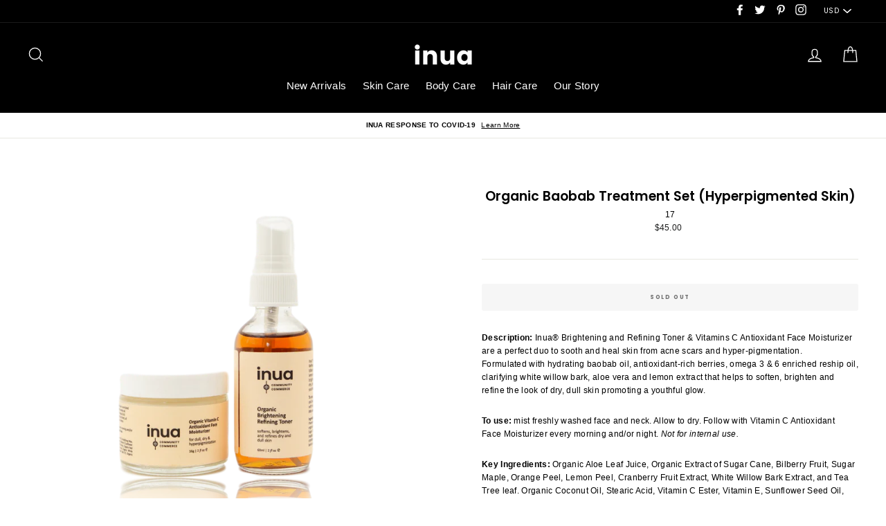

--- FILE ---
content_type: text/html; charset=utf-8
request_url: https://www.inuanaturals.com/collections/all/products/organic-baobab-treatment-kit-hyperpigmented-skin
body_size: 30347
content:
<!doctype html>
<html class="no-js" lang="en">
<head>
  <meta name="smart-seo-integrated" content="true"/>
  <title>Organic Baobab Treatment Set (Hyperpigmented Skin) - Inua Naturals</title>
  <meta name='description' content='Description: Inua® Brightening and Refining Toner &amp; Vitamins C Antioxidant Face Moisturizer are a perfect duo to sooth and heal skin from acne scars and hyper-pigmentation. Formulated with hydrating baobab oil, antioxidant-rich berries, omega 3 &amp; 6 enriched reship oil, clarifying white wi...' />
  <meta name='keywords' content='Organic Baobab Treatment Set (Hyperpigmented Skin), Inua Naturals' /><!--JSON-LD data generated by Smart SEO-->
<script type="application/ld+json">
    {
        "@context": "http://schema.org/",
        "@type": "Product",
        "url": "https://www.inuanaturals.com/products/organic-baobab-treatment-kit-hyperpigmented-skin",
        "name": "Organic Baobab Treatment Set (Hyperpigmented Skin) - Inua Naturals",
        "image": "https://www.inuanaturals.com/cdn/shop/products/DSC04919_clipped_rev_1.png?v=1564586697",
        "description": "Description: Inua® Brightening and Refining Toner &amp; Vitamins C Antioxidant Face Moisturizer are a perfect duo to sooth and heal skin from acne scars and hyper-pigmentation. Formulated with hydrating baobab oil, antioxidant-rich berries, omega 3 &amp; 6 enriched reship oil, clarifying white willow bark, aloe vera and lemon extract that helps to soften, brighten and refine the look of dry, dull skin promoting a youthful glow. To use: mist freshly washed face and neck. Allow to dry. Follow with Vitamin C Antioxidant Face Moisturizer every morning and/or night. Not for internal use.  Key Ingredients: Organic Aloe Leaf Juice, Organic Extract of Sugar Cane, Bilberry Fruit, Sugar Maple, Orange Peel, Lemon Peel, Cranberry Fruit Extract, White Willow Bark Extract, and Tea Tree leaf. Organic Coconut Oil, Stearic Acid, Vitamin C Ester, Vitamin E, Sunflower Seed Oil, Green Clay Extract, Organic Blueberry Fruit Extract, Organic Red Raspberry Fruit Extract,  Rosehip Seed Oil, Organic Neem Seed Oil, Organic Rosemary Leaf Extract, Organic Sunflower Seed Oil. NO parabens, sulfate, mineral oils, synthetic fragrance or colors.",
        "brand": {
            "name": "Inua Naturals"
        },
        "sku": "","aggregateRating": {
            "@type": "AggregateRating",
            "description": "Stamped.io Product Reviews Addon",
            "ratingValue": "4.94117647058824",
            "reviewCount": "17"
        },
        "offers" : [
            {
                "@type" : "Offer" ,
                "priceCurrency" : "USD" ,
                "price" : "45" ,
                "priceValidUntil": "2026-01-23",
                "availability" : "http://schema.org/OutOfStock" ,
                "itemCondition": "http://schema.org/NewCondition","url" : "https://www.inuanaturals.com/products/organic-baobab-treatment-kit-hyperpigmented-skin?variant=15390754930791" ,
                "seller" : {
                    "@type" : "Organization" ,
                    "name" : "Inua Naturals"
                }
            }
        ]
    }
</script>

<!--JSON-LD data generated by Smart SEO-->
<script type="application/ld+json">
    {
        "@context": "http://schema.org",
        "@type": "BreadcrumbList",
        "itemListElement": [{
            "@type": "ListItem",
            "position": 1,
            "item": {
                "@type": "Website",
                "@id": "https://www.inuanaturals.com",
                "name": "Home"
            }
        },{
                    "@type": "ListItem",
                    "position": 2,
                    "item": {
                        "@type": "CollectionPage",
                        "@id":  "https://www.inuanaturals.com/collections/all",
                        "name": "all"
                    }
                },{
                "@type": "ListItem",
                "position": 3,
                "item": {
                    "@type": "Product",
                    "@id": "https://www.inuanaturals.com/collections/all/products/organic-baobab-treatment-kit-hyperpigmented-skin",
                    "name": "Organic Baobab Treatment Set (Hyperpigmented Skin)"
                }
            }]}
</script>

<!--JSON-LD data generated by Smart SEO-->
<script type="application/ld+json">
    
    {
        "@context": "https://schema.org",
        "@type": "Website",
        "url": "https://www.inuanaturals.com",
        "potentialAction": {
        "@type": "SearchAction",
        "target": "https://www.inuanaturals.com/search?q={query}",
        "query-input": "required name=query"
        }
    }

</script>


<!--JSON-LD data generated by Smart SEO-->
<script type="application/ld+json">
    
    {
        "@context": "https://schema.org",
        "@type": "Organization",
        "name": "Inua Naturals",
        "url": "https://www.inuanaturals.com",
        "description": "Inua provides premium skin, body, bath and wellness products formulated with 100% natural ingredients locally and sustainably sourced in East Africa.",
        
        
        
        "address": {
            "@type": "PostalAddress",
            "streetAddress": "900 S ST NW, UNIT 2",
            "addressLocality": "Washington",
            "addressRegion": "District of Columbia",
            "postalCode": "20001",
            "addressCountry": "United States"
        },
        "telephone": "2022708935"
    }

</script>
<meta name="google-site-verification" content="W_yLlOOtAPwtVQ8o1scdWQLki2TTCMLG02IcJO2ikkc" />
  <meta charset="utf-8">
  
  <meta http-equiv="X-UA-Compatible" content="IE=edge,chrome=1">
  
  <meta name="viewport" content="width=device-width,initial-scale=1">
  
  <meta name="theme-color" content="#f3913c">
  <link rel="canonical" href="https://www.inuanaturals.com/products/organic-baobab-treatment-kit-hyperpigmented-skin">
<meta property="og:site_name" content="Inua Naturals">
<meta property="og:url" content="https://www.inuanaturals.com/products/organic-baobab-treatment-kit-hyperpigmented-skin">
<meta property="og:title" content="Organic Baobab Treatment Set (Hyperpigmented Skin)">
<meta property="og:type" content="product">
<meta property="og:description" content="Description: Inua® Brightening and Refining Toner &amp;amp; Vitamins C Antioxidant Face Moisturizer are a perfect duo to sooth and heal skin from acne scars and ..."><meta property="og:price:amount" content="45.00">
  <meta property="og:price:currency" content="USD"><meta property="og:image" content="http://www.inuanaturals.com/cdn/shop/products/DSC04919_clipped_rev_1_1200x630.png?v=1564586697">
<meta property="og:image:secure_url" content="https://www.inuanaturals.com/cdn/shop/products/DSC04919_clipped_rev_1_1200x630.png?v=1564586697">
<meta name="twitter:site" content="@inuanaturals">
<meta name="twitter:card" content="summary_large_image">
<meta name="twitter:title" content="Organic Baobab Treatment Set (Hyperpigmented Skin)">
<meta name="twitter:description" content="Description: Inua® Brightening and Refining Toner &amp;amp; Vitamins C Antioxidant Face Moisturizer are a perfect duo to sooth and heal skin from acne scars and ...">

<style>
  @font-face {
  font-family: Poppins;
  font-weight: 600;
  font-style: normal;
  src: url("//www.inuanaturals.com/cdn/fonts/poppins/poppins_n6.aa29d4918bc243723d56b59572e18228ed0786f6.woff2") format("woff2"),
       url("//www.inuanaturals.com/cdn/fonts/poppins/poppins_n6.5f815d845fe073750885d5b7e619ee00e8111208.woff") format("woff");
}

  @font-face {
  font-family: Poppins;
  font-weight: 400;
  font-style: normal;
  src: url("//www.inuanaturals.com/cdn/fonts/poppins/poppins_n4.0ba78fa5af9b0e1a374041b3ceaadf0a43b41362.woff2") format("woff2"),
       url("//www.inuanaturals.com/cdn/fonts/poppins/poppins_n4.214741a72ff2596839fc9760ee7a770386cf16ca.woff") format("woff");
}


  @font-face {
  font-family: Poppins;
  font-weight: 700;
  font-style: normal;
  src: url("//www.inuanaturals.com/cdn/fonts/poppins/poppins_n7.56758dcf284489feb014a026f3727f2f20a54626.woff2") format("woff2"),
       url("//www.inuanaturals.com/cdn/fonts/poppins/poppins_n7.f34f55d9b3d3205d2cd6f64955ff4b36f0cfd8da.woff") format("woff");
}

  @font-face {
  font-family: Poppins;
  font-weight: 400;
  font-style: italic;
  src: url("//www.inuanaturals.com/cdn/fonts/poppins/poppins_i4.846ad1e22474f856bd6b81ba4585a60799a9f5d2.woff2") format("woff2"),
       url("//www.inuanaturals.com/cdn/fonts/poppins/poppins_i4.56b43284e8b52fc64c1fd271f289a39e8477e9ec.woff") format("woff");
}

  @font-face {
  font-family: Poppins;
  font-weight: 700;
  font-style: italic;
  src: url("//www.inuanaturals.com/cdn/fonts/poppins/poppins_i7.42fd71da11e9d101e1e6c7932199f925f9eea42d.woff2") format("woff2"),
       url("//www.inuanaturals.com/cdn/fonts/poppins/poppins_i7.ec8499dbd7616004e21155106d13837fff4cf556.woff") format("woff");
}

</style>

  <link href="//www.inuanaturals.com/cdn/shop/t/19/assets/theme.scss.css?v=57530511220237917591759252176" rel="stylesheet" type="text/css" media="all" />

  <style>
    .collection-item__title {
      font-size: 15px;
    }

    @media screen and (max-width: 768px) {
      .collection-item__title {
        font-size: 12.0px;
      }
    }
  </style>

  <script>
    document.documentElement.className = document.documentElement.className.replace('no-js', 'js');

    window.theme = window.theme || {};
    theme.strings = {
      addToCart: "Add to cart",
      soldOut: "Sold Out",
      unavailable: "Unavailable",
      stockLabel: "[count] in stock",
      savePrice: "Save [saved_amount]",
      cartSavings: "You're saving [savings]",
      cartEmpty: "Your cart is currently empty.",
      cartTermsConfirmation: "You must agree with the terms and conditions of sales to check out"
    };
    theme.settings = {
      cartType: "page",
      moneyFormat: "${{amount}}",
      recentlyViewedEnabled: false,
      quickView: true,
      themeVersion: "1.2.4"
    };
  </script>

  <script>window.performance && window.performance.mark && window.performance.mark('shopify.content_for_header.start');</script><meta id="shopify-digital-wallet" name="shopify-digital-wallet" content="/23518649/digital_wallets/dialog">
<meta name="shopify-checkout-api-token" content="0112c143aa56efa12ccd44fee038949a">
<meta id="in-context-paypal-metadata" data-shop-id="23518649" data-venmo-supported="false" data-environment="production" data-locale="en_US" data-paypal-v4="true" data-currency="USD">
<link rel="alternate" type="application/json+oembed" href="https://www.inuanaturals.com/products/organic-baobab-treatment-kit-hyperpigmented-skin.oembed">
<script async="async" src="/checkouts/internal/preloads.js?locale=en-US"></script>
<link rel="preconnect" href="https://shop.app" crossorigin="anonymous">
<script async="async" src="https://shop.app/checkouts/internal/preloads.js?locale=en-US&shop_id=23518649" crossorigin="anonymous"></script>
<script id="shopify-features" type="application/json">{"accessToken":"0112c143aa56efa12ccd44fee038949a","betas":["rich-media-storefront-analytics"],"domain":"www.inuanaturals.com","predictiveSearch":true,"shopId":23518649,"locale":"en"}</script>
<script>var Shopify = Shopify || {};
Shopify.shop = "inua-naturals.myshopify.com";
Shopify.locale = "en";
Shopify.currency = {"active":"USD","rate":"1.0"};
Shopify.country = "US";
Shopify.theme = {"name":"Impulse","id":37278482535,"schema_name":"Impulse","schema_version":"1.2.4","theme_store_id":857,"role":"main"};
Shopify.theme.handle = "null";
Shopify.theme.style = {"id":null,"handle":null};
Shopify.cdnHost = "www.inuanaturals.com/cdn";
Shopify.routes = Shopify.routes || {};
Shopify.routes.root = "/";</script>
<script type="module">!function(o){(o.Shopify=o.Shopify||{}).modules=!0}(window);</script>
<script>!function(o){function n(){var o=[];function n(){o.push(Array.prototype.slice.apply(arguments))}return n.q=o,n}var t=o.Shopify=o.Shopify||{};t.loadFeatures=n(),t.autoloadFeatures=n()}(window);</script>
<script>
  window.ShopifyPay = window.ShopifyPay || {};
  window.ShopifyPay.apiHost = "shop.app\/pay";
  window.ShopifyPay.redirectState = null;
</script>
<script id="shop-js-analytics" type="application/json">{"pageType":"product"}</script>
<script defer="defer" async type="module" src="//www.inuanaturals.com/cdn/shopifycloud/shop-js/modules/v2/client.init-shop-cart-sync_BT-GjEfc.en.esm.js"></script>
<script defer="defer" async type="module" src="//www.inuanaturals.com/cdn/shopifycloud/shop-js/modules/v2/chunk.common_D58fp_Oc.esm.js"></script>
<script defer="defer" async type="module" src="//www.inuanaturals.com/cdn/shopifycloud/shop-js/modules/v2/chunk.modal_xMitdFEc.esm.js"></script>
<script type="module">
  await import("//www.inuanaturals.com/cdn/shopifycloud/shop-js/modules/v2/client.init-shop-cart-sync_BT-GjEfc.en.esm.js");
await import("//www.inuanaturals.com/cdn/shopifycloud/shop-js/modules/v2/chunk.common_D58fp_Oc.esm.js");
await import("//www.inuanaturals.com/cdn/shopifycloud/shop-js/modules/v2/chunk.modal_xMitdFEc.esm.js");

  window.Shopify.SignInWithShop?.initShopCartSync?.({"fedCMEnabled":true,"windoidEnabled":true});

</script>
<script>
  window.Shopify = window.Shopify || {};
  if (!window.Shopify.featureAssets) window.Shopify.featureAssets = {};
  window.Shopify.featureAssets['shop-js'] = {"shop-cart-sync":["modules/v2/client.shop-cart-sync_DZOKe7Ll.en.esm.js","modules/v2/chunk.common_D58fp_Oc.esm.js","modules/v2/chunk.modal_xMitdFEc.esm.js"],"init-fed-cm":["modules/v2/client.init-fed-cm_B6oLuCjv.en.esm.js","modules/v2/chunk.common_D58fp_Oc.esm.js","modules/v2/chunk.modal_xMitdFEc.esm.js"],"shop-cash-offers":["modules/v2/client.shop-cash-offers_D2sdYoxE.en.esm.js","modules/v2/chunk.common_D58fp_Oc.esm.js","modules/v2/chunk.modal_xMitdFEc.esm.js"],"shop-login-button":["modules/v2/client.shop-login-button_QeVjl5Y3.en.esm.js","modules/v2/chunk.common_D58fp_Oc.esm.js","modules/v2/chunk.modal_xMitdFEc.esm.js"],"pay-button":["modules/v2/client.pay-button_DXTOsIq6.en.esm.js","modules/v2/chunk.common_D58fp_Oc.esm.js","modules/v2/chunk.modal_xMitdFEc.esm.js"],"shop-button":["modules/v2/client.shop-button_DQZHx9pm.en.esm.js","modules/v2/chunk.common_D58fp_Oc.esm.js","modules/v2/chunk.modal_xMitdFEc.esm.js"],"avatar":["modules/v2/client.avatar_BTnouDA3.en.esm.js"],"init-windoid":["modules/v2/client.init-windoid_CR1B-cfM.en.esm.js","modules/v2/chunk.common_D58fp_Oc.esm.js","modules/v2/chunk.modal_xMitdFEc.esm.js"],"init-shop-for-new-customer-accounts":["modules/v2/client.init-shop-for-new-customer-accounts_C_vY_xzh.en.esm.js","modules/v2/client.shop-login-button_QeVjl5Y3.en.esm.js","modules/v2/chunk.common_D58fp_Oc.esm.js","modules/v2/chunk.modal_xMitdFEc.esm.js"],"init-shop-email-lookup-coordinator":["modules/v2/client.init-shop-email-lookup-coordinator_BI7n9ZSv.en.esm.js","modules/v2/chunk.common_D58fp_Oc.esm.js","modules/v2/chunk.modal_xMitdFEc.esm.js"],"init-shop-cart-sync":["modules/v2/client.init-shop-cart-sync_BT-GjEfc.en.esm.js","modules/v2/chunk.common_D58fp_Oc.esm.js","modules/v2/chunk.modal_xMitdFEc.esm.js"],"shop-toast-manager":["modules/v2/client.shop-toast-manager_DiYdP3xc.en.esm.js","modules/v2/chunk.common_D58fp_Oc.esm.js","modules/v2/chunk.modal_xMitdFEc.esm.js"],"init-customer-accounts":["modules/v2/client.init-customer-accounts_D9ZNqS-Q.en.esm.js","modules/v2/client.shop-login-button_QeVjl5Y3.en.esm.js","modules/v2/chunk.common_D58fp_Oc.esm.js","modules/v2/chunk.modal_xMitdFEc.esm.js"],"init-customer-accounts-sign-up":["modules/v2/client.init-customer-accounts-sign-up_iGw4briv.en.esm.js","modules/v2/client.shop-login-button_QeVjl5Y3.en.esm.js","modules/v2/chunk.common_D58fp_Oc.esm.js","modules/v2/chunk.modal_xMitdFEc.esm.js"],"shop-follow-button":["modules/v2/client.shop-follow-button_CqMgW2wH.en.esm.js","modules/v2/chunk.common_D58fp_Oc.esm.js","modules/v2/chunk.modal_xMitdFEc.esm.js"],"checkout-modal":["modules/v2/client.checkout-modal_xHeaAweL.en.esm.js","modules/v2/chunk.common_D58fp_Oc.esm.js","modules/v2/chunk.modal_xMitdFEc.esm.js"],"shop-login":["modules/v2/client.shop-login_D91U-Q7h.en.esm.js","modules/v2/chunk.common_D58fp_Oc.esm.js","modules/v2/chunk.modal_xMitdFEc.esm.js"],"lead-capture":["modules/v2/client.lead-capture_BJmE1dJe.en.esm.js","modules/v2/chunk.common_D58fp_Oc.esm.js","modules/v2/chunk.modal_xMitdFEc.esm.js"],"payment-terms":["modules/v2/client.payment-terms_Ci9AEqFq.en.esm.js","modules/v2/chunk.common_D58fp_Oc.esm.js","modules/v2/chunk.modal_xMitdFEc.esm.js"]};
</script>
<script>(function() {
  var isLoaded = false;
  function asyncLoad() {
    if (isLoaded) return;
    isLoaded = true;
    var urls = ["\/\/www.powr.io\/powr.js?powr-token=inua-naturals.myshopify.com\u0026external-type=shopify\u0026shop=inua-naturals.myshopify.com","https:\/\/static.klaviyo.com\/onsite\/js\/Jen6Dx\/klaviyo.js?company_id=Jen6Dx\u0026shop=inua-naturals.myshopify.com"];
    for (var i = 0; i < urls.length; i++) {
      var s = document.createElement('script');
      s.type = 'text/javascript';
      s.async = true;
      s.src = urls[i];
      var x = document.getElementsByTagName('script')[0];
      x.parentNode.insertBefore(s, x);
    }
  };
  if(window.attachEvent) {
    window.attachEvent('onload', asyncLoad);
  } else {
    window.addEventListener('load', asyncLoad, false);
  }
})();</script>
<script id="__st">var __st={"a":23518649,"offset":-18000,"reqid":"49169c2e-d327-4032-9b8a-4936e144c4f0-1769158057","pageurl":"www.inuanaturals.com\/collections\/all\/products\/organic-baobab-treatment-kit-hyperpigmented-skin","u":"58265ef5fdc9","p":"product","rtyp":"product","rid":1569891975271};</script>
<script>window.ShopifyPaypalV4VisibilityTracking = true;</script>
<script id="captcha-bootstrap">!function(){'use strict';const t='contact',e='account',n='new_comment',o=[[t,t],['blogs',n],['comments',n],[t,'customer']],c=[[e,'customer_login'],[e,'guest_login'],[e,'recover_customer_password'],[e,'create_customer']],r=t=>t.map((([t,e])=>`form[action*='/${t}']:not([data-nocaptcha='true']) input[name='form_type'][value='${e}']`)).join(','),a=t=>()=>t?[...document.querySelectorAll(t)].map((t=>t.form)):[];function s(){const t=[...o],e=r(t);return a(e)}const i='password',u='form_key',d=['recaptcha-v3-token','g-recaptcha-response','h-captcha-response',i],f=()=>{try{return window.sessionStorage}catch{return}},m='__shopify_v',_=t=>t.elements[u];function p(t,e,n=!1){try{const o=window.sessionStorage,c=JSON.parse(o.getItem(e)),{data:r}=function(t){const{data:e,action:n}=t;return t[m]||n?{data:e,action:n}:{data:t,action:n}}(c);for(const[e,n]of Object.entries(r))t.elements[e]&&(t.elements[e].value=n);n&&o.removeItem(e)}catch(o){console.error('form repopulation failed',{error:o})}}const l='form_type',E='cptcha';function T(t){t.dataset[E]=!0}const w=window,h=w.document,L='Shopify',v='ce_forms',y='captcha';let A=!1;((t,e)=>{const n=(g='f06e6c50-85a8-45c8-87d0-21a2b65856fe',I='https://cdn.shopify.com/shopifycloud/storefront-forms-hcaptcha/ce_storefront_forms_captcha_hcaptcha.v1.5.2.iife.js',D={infoText:'Protected by hCaptcha',privacyText:'Privacy',termsText:'Terms'},(t,e,n)=>{const o=w[L][v],c=o.bindForm;if(c)return c(t,g,e,D).then(n);var r;o.q.push([[t,g,e,D],n]),r=I,A||(h.body.append(Object.assign(h.createElement('script'),{id:'captcha-provider',async:!0,src:r})),A=!0)});var g,I,D;w[L]=w[L]||{},w[L][v]=w[L][v]||{},w[L][v].q=[],w[L][y]=w[L][y]||{},w[L][y].protect=function(t,e){n(t,void 0,e),T(t)},Object.freeze(w[L][y]),function(t,e,n,w,h,L){const[v,y,A,g]=function(t,e,n){const i=e?o:[],u=t?c:[],d=[...i,...u],f=r(d),m=r(i),_=r(d.filter((([t,e])=>n.includes(e))));return[a(f),a(m),a(_),s()]}(w,h,L),I=t=>{const e=t.target;return e instanceof HTMLFormElement?e:e&&e.form},D=t=>v().includes(t);t.addEventListener('submit',(t=>{const e=I(t);if(!e)return;const n=D(e)&&!e.dataset.hcaptchaBound&&!e.dataset.recaptchaBound,o=_(e),c=g().includes(e)&&(!o||!o.value);(n||c)&&t.preventDefault(),c&&!n&&(function(t){try{if(!f())return;!function(t){const e=f();if(!e)return;const n=_(t);if(!n)return;const o=n.value;o&&e.removeItem(o)}(t);const e=Array.from(Array(32),(()=>Math.random().toString(36)[2])).join('');!function(t,e){_(t)||t.append(Object.assign(document.createElement('input'),{type:'hidden',name:u})),t.elements[u].value=e}(t,e),function(t,e){const n=f();if(!n)return;const o=[...t.querySelectorAll(`input[type='${i}']`)].map((({name:t})=>t)),c=[...d,...o],r={};for(const[a,s]of new FormData(t).entries())c.includes(a)||(r[a]=s);n.setItem(e,JSON.stringify({[m]:1,action:t.action,data:r}))}(t,e)}catch(e){console.error('failed to persist form',e)}}(e),e.submit())}));const S=(t,e)=>{t&&!t.dataset[E]&&(n(t,e.some((e=>e===t))),T(t))};for(const o of['focusin','change'])t.addEventListener(o,(t=>{const e=I(t);D(e)&&S(e,y())}));const B=e.get('form_key'),M=e.get(l),P=B&&M;t.addEventListener('DOMContentLoaded',(()=>{const t=y();if(P)for(const e of t)e.elements[l].value===M&&p(e,B);[...new Set([...A(),...v().filter((t=>'true'===t.dataset.shopifyCaptcha))])].forEach((e=>S(e,t)))}))}(h,new URLSearchParams(w.location.search),n,t,e,['guest_login'])})(!0,!0)}();</script>
<script integrity="sha256-4kQ18oKyAcykRKYeNunJcIwy7WH5gtpwJnB7kiuLZ1E=" data-source-attribution="shopify.loadfeatures" defer="defer" src="//www.inuanaturals.com/cdn/shopifycloud/storefront/assets/storefront/load_feature-a0a9edcb.js" crossorigin="anonymous"></script>
<script crossorigin="anonymous" defer="defer" src="//www.inuanaturals.com/cdn/shopifycloud/storefront/assets/shopify_pay/storefront-65b4c6d7.js?v=20250812"></script>
<script data-source-attribution="shopify.dynamic_checkout.dynamic.init">var Shopify=Shopify||{};Shopify.PaymentButton=Shopify.PaymentButton||{isStorefrontPortableWallets:!0,init:function(){window.Shopify.PaymentButton.init=function(){};var t=document.createElement("script");t.src="https://www.inuanaturals.com/cdn/shopifycloud/portable-wallets/latest/portable-wallets.en.js",t.type="module",document.head.appendChild(t)}};
</script>
<script data-source-attribution="shopify.dynamic_checkout.buyer_consent">
  function portableWalletsHideBuyerConsent(e){var t=document.getElementById("shopify-buyer-consent"),n=document.getElementById("shopify-subscription-policy-button");t&&n&&(t.classList.add("hidden"),t.setAttribute("aria-hidden","true"),n.removeEventListener("click",e))}function portableWalletsShowBuyerConsent(e){var t=document.getElementById("shopify-buyer-consent"),n=document.getElementById("shopify-subscription-policy-button");t&&n&&(t.classList.remove("hidden"),t.removeAttribute("aria-hidden"),n.addEventListener("click",e))}window.Shopify?.PaymentButton&&(window.Shopify.PaymentButton.hideBuyerConsent=portableWalletsHideBuyerConsent,window.Shopify.PaymentButton.showBuyerConsent=portableWalletsShowBuyerConsent);
</script>
<script data-source-attribution="shopify.dynamic_checkout.cart.bootstrap">document.addEventListener("DOMContentLoaded",(function(){function t(){return document.querySelector("shopify-accelerated-checkout-cart, shopify-accelerated-checkout")}if(t())Shopify.PaymentButton.init();else{new MutationObserver((function(e,n){t()&&(Shopify.PaymentButton.init(),n.disconnect())})).observe(document.body,{childList:!0,subtree:!0})}}));
</script>
<link id="shopify-accelerated-checkout-styles" rel="stylesheet" media="screen" href="https://www.inuanaturals.com/cdn/shopifycloud/portable-wallets/latest/accelerated-checkout-backwards-compat.css" crossorigin="anonymous">
<style id="shopify-accelerated-checkout-cart">
        #shopify-buyer-consent {
  margin-top: 1em;
  display: inline-block;
  width: 100%;
}

#shopify-buyer-consent.hidden {
  display: none;
}

#shopify-subscription-policy-button {
  background: none;
  border: none;
  padding: 0;
  text-decoration: underline;
  font-size: inherit;
  cursor: pointer;
}

#shopify-subscription-policy-button::before {
  box-shadow: none;
}

      </style>

<script>window.performance && window.performance.mark && window.performance.mark('shopify.content_for_header.end');</script>

  <script>window.beans_cjs_id = ''; window.beans_cjs_email = '';</script> 

  <!--[if lt IE 9]>
<script src="//cdnjs.cloudflare.com/ajax/libs/html5shiv/3.7.2/html5shiv.min.js" type="text/javascript"></script>
<![endif]-->
<!--[if (lte IE 9) ]><script src="//www.inuanaturals.com/cdn/shop/t/19/assets/match-media.min.js?v=159635276924582161481542473590" type="text/javascript"></script><![endif]-->


  <script src="//code.jquery.com/jquery-3.1.0.min.js" type="text/javascript"></script>
  <script>theme.jQuery = jQuery;</script>

  
  <script src="//www.inuanaturals.com/cdn/shop/t/19/assets/vendor.js" defer="defer"></script>



  
    <script src="/services/javascripts/currencies.js" defer="defer"></script>
    
  <script src="//www.inuanaturals.com/cdn/shop/t/19/assets/jquery.currencies.min.js" defer="defer"></script>


  

  
  <script src="//www.inuanaturals.com/cdn/shop/t/19/assets/theme.js?v=2883571733347815241542473601" defer="defer"></script>


<!-- "snippets/judgeme_core.liquid" was not rendered, the associated app was uninstalled -->

<!--   This area was rendered by Stores App --> 
	<link rel="stylesheet" href="//www.inuanaturals.com/cdn/shop/t/19/assets/globostores.css?v=24052801257283269021547158895" type="text/css" media="all"> <script> var StoresApp = StoresApp || {}; StoresApp.shopUrl = "inua-naturals.myshopify.com";StoresApp.locale = "en";StoresApp.shopGoogleMapStyle='[]'; StoresApp.defaultLat = 21.046895; StoresApp.defaultLong = 105.788200; StoresApp.zoomLevel = "12"; StoresApp.distance_unit = "km"; StoresApp.hasStoreIcon = true; StoresApp.item_count = "0";StoresApp.total_price = "0"; StoresApp.translation_6 = "Not found";StoresApp.defaultIcon="https://app.globosoftware.net/stores/storage/app/photos/28--1511492475location-512.png"; StoresApp.isCartPage = false;StoresApp.settings = '{"subtotal":{"greater":null,"less":null},"operator":"AND","quantity":{"greater":null,"less":null},"enable_pickup":"1"}'; </script> <script type="text/javascript" src="https://maps.google.com/maps/api/js?key=AIzaSyCpEKmdDK_SS3Ezl1S2jODysLK3LOO1z5k"></script><script type="text/javascript" src="//www.inuanaturals.com/cdn/shop/t/19/assets/globostoreslist.js?v=23989230250320050821547158897" async></script> 
<!-- End Area -->

	<script>var loox_global_hash = '1547602842143';</script><style>.loox-reviews-default { max-width: 1200px; margin: 0 auto; }</style>
<link href="https://monorail-edge.shopifysvc.com" rel="dns-prefetch">
<script>(function(){if ("sendBeacon" in navigator && "performance" in window) {try {var session_token_from_headers = performance.getEntriesByType('navigation')[0].serverTiming.find(x => x.name == '_s').description;} catch {var session_token_from_headers = undefined;}var session_cookie_matches = document.cookie.match(/_shopify_s=([^;]*)/);var session_token_from_cookie = session_cookie_matches && session_cookie_matches.length === 2 ? session_cookie_matches[1] : "";var session_token = session_token_from_headers || session_token_from_cookie || "";function handle_abandonment_event(e) {var entries = performance.getEntries().filter(function(entry) {return /monorail-edge.shopifysvc.com/.test(entry.name);});if (!window.abandonment_tracked && entries.length === 0) {window.abandonment_tracked = true;var currentMs = Date.now();var navigation_start = performance.timing.navigationStart;var payload = {shop_id: 23518649,url: window.location.href,navigation_start,duration: currentMs - navigation_start,session_token,page_type: "product"};window.navigator.sendBeacon("https://monorail-edge.shopifysvc.com/v1/produce", JSON.stringify({schema_id: "online_store_buyer_site_abandonment/1.1",payload: payload,metadata: {event_created_at_ms: currentMs,event_sent_at_ms: currentMs}}));}}window.addEventListener('pagehide', handle_abandonment_event);}}());</script>
<script id="web-pixels-manager-setup">(function e(e,d,r,n,o){if(void 0===o&&(o={}),!Boolean(null===(a=null===(i=window.Shopify)||void 0===i?void 0:i.analytics)||void 0===a?void 0:a.replayQueue)){var i,a;window.Shopify=window.Shopify||{};var t=window.Shopify;t.analytics=t.analytics||{};var s=t.analytics;s.replayQueue=[],s.publish=function(e,d,r){return s.replayQueue.push([e,d,r]),!0};try{self.performance.mark("wpm:start")}catch(e){}var l=function(){var e={modern:/Edge?\/(1{2}[4-9]|1[2-9]\d|[2-9]\d{2}|\d{4,})\.\d+(\.\d+|)|Firefox\/(1{2}[4-9]|1[2-9]\d|[2-9]\d{2}|\d{4,})\.\d+(\.\d+|)|Chrom(ium|e)\/(9{2}|\d{3,})\.\d+(\.\d+|)|(Maci|X1{2}).+ Version\/(15\.\d+|(1[6-9]|[2-9]\d|\d{3,})\.\d+)([,.]\d+|)( \(\w+\)|)( Mobile\/\w+|) Safari\/|Chrome.+OPR\/(9{2}|\d{3,})\.\d+\.\d+|(CPU[ +]OS|iPhone[ +]OS|CPU[ +]iPhone|CPU IPhone OS|CPU iPad OS)[ +]+(15[._]\d+|(1[6-9]|[2-9]\d|\d{3,})[._]\d+)([._]\d+|)|Android:?[ /-](13[3-9]|1[4-9]\d|[2-9]\d{2}|\d{4,})(\.\d+|)(\.\d+|)|Android.+Firefox\/(13[5-9]|1[4-9]\d|[2-9]\d{2}|\d{4,})\.\d+(\.\d+|)|Android.+Chrom(ium|e)\/(13[3-9]|1[4-9]\d|[2-9]\d{2}|\d{4,})\.\d+(\.\d+|)|SamsungBrowser\/([2-9]\d|\d{3,})\.\d+/,legacy:/Edge?\/(1[6-9]|[2-9]\d|\d{3,})\.\d+(\.\d+|)|Firefox\/(5[4-9]|[6-9]\d|\d{3,})\.\d+(\.\d+|)|Chrom(ium|e)\/(5[1-9]|[6-9]\d|\d{3,})\.\d+(\.\d+|)([\d.]+$|.*Safari\/(?![\d.]+ Edge\/[\d.]+$))|(Maci|X1{2}).+ Version\/(10\.\d+|(1[1-9]|[2-9]\d|\d{3,})\.\d+)([,.]\d+|)( \(\w+\)|)( Mobile\/\w+|) Safari\/|Chrome.+OPR\/(3[89]|[4-9]\d|\d{3,})\.\d+\.\d+|(CPU[ +]OS|iPhone[ +]OS|CPU[ +]iPhone|CPU IPhone OS|CPU iPad OS)[ +]+(10[._]\d+|(1[1-9]|[2-9]\d|\d{3,})[._]\d+)([._]\d+|)|Android:?[ /-](13[3-9]|1[4-9]\d|[2-9]\d{2}|\d{4,})(\.\d+|)(\.\d+|)|Mobile Safari.+OPR\/([89]\d|\d{3,})\.\d+\.\d+|Android.+Firefox\/(13[5-9]|1[4-9]\d|[2-9]\d{2}|\d{4,})\.\d+(\.\d+|)|Android.+Chrom(ium|e)\/(13[3-9]|1[4-9]\d|[2-9]\d{2}|\d{4,})\.\d+(\.\d+|)|Android.+(UC? ?Browser|UCWEB|U3)[ /]?(15\.([5-9]|\d{2,})|(1[6-9]|[2-9]\d|\d{3,})\.\d+)\.\d+|SamsungBrowser\/(5\.\d+|([6-9]|\d{2,})\.\d+)|Android.+MQ{2}Browser\/(14(\.(9|\d{2,})|)|(1[5-9]|[2-9]\d|\d{3,})(\.\d+|))(\.\d+|)|K[Aa][Ii]OS\/(3\.\d+|([4-9]|\d{2,})\.\d+)(\.\d+|)/},d=e.modern,r=e.legacy,n=navigator.userAgent;return n.match(d)?"modern":n.match(r)?"legacy":"unknown"}(),u="modern"===l?"modern":"legacy",c=(null!=n?n:{modern:"",legacy:""})[u],f=function(e){return[e.baseUrl,"/wpm","/b",e.hashVersion,"modern"===e.buildTarget?"m":"l",".js"].join("")}({baseUrl:d,hashVersion:r,buildTarget:u}),m=function(e){var d=e.version,r=e.bundleTarget,n=e.surface,o=e.pageUrl,i=e.monorailEndpoint;return{emit:function(e){var a=e.status,t=e.errorMsg,s=(new Date).getTime(),l=JSON.stringify({metadata:{event_sent_at_ms:s},events:[{schema_id:"web_pixels_manager_load/3.1",payload:{version:d,bundle_target:r,page_url:o,status:a,surface:n,error_msg:t},metadata:{event_created_at_ms:s}}]});if(!i)return console&&console.warn&&console.warn("[Web Pixels Manager] No Monorail endpoint provided, skipping logging."),!1;try{return self.navigator.sendBeacon.bind(self.navigator)(i,l)}catch(e){}var u=new XMLHttpRequest;try{return u.open("POST",i,!0),u.setRequestHeader("Content-Type","text/plain"),u.send(l),!0}catch(e){return console&&console.warn&&console.warn("[Web Pixels Manager] Got an unhandled error while logging to Monorail."),!1}}}}({version:r,bundleTarget:l,surface:e.surface,pageUrl:self.location.href,monorailEndpoint:e.monorailEndpoint});try{o.browserTarget=l,function(e){var d=e.src,r=e.async,n=void 0===r||r,o=e.onload,i=e.onerror,a=e.sri,t=e.scriptDataAttributes,s=void 0===t?{}:t,l=document.createElement("script"),u=document.querySelector("head"),c=document.querySelector("body");if(l.async=n,l.src=d,a&&(l.integrity=a,l.crossOrigin="anonymous"),s)for(var f in s)if(Object.prototype.hasOwnProperty.call(s,f))try{l.dataset[f]=s[f]}catch(e){}if(o&&l.addEventListener("load",o),i&&l.addEventListener("error",i),u)u.appendChild(l);else{if(!c)throw new Error("Did not find a head or body element to append the script");c.appendChild(l)}}({src:f,async:!0,onload:function(){if(!function(){var e,d;return Boolean(null===(d=null===(e=window.Shopify)||void 0===e?void 0:e.analytics)||void 0===d?void 0:d.initialized)}()){var d=window.webPixelsManager.init(e)||void 0;if(d){var r=window.Shopify.analytics;r.replayQueue.forEach((function(e){var r=e[0],n=e[1],o=e[2];d.publishCustomEvent(r,n,o)})),r.replayQueue=[],r.publish=d.publishCustomEvent,r.visitor=d.visitor,r.initialized=!0}}},onerror:function(){return m.emit({status:"failed",errorMsg:"".concat(f," has failed to load")})},sri:function(e){var d=/^sha384-[A-Za-z0-9+/=]+$/;return"string"==typeof e&&d.test(e)}(c)?c:"",scriptDataAttributes:o}),m.emit({status:"loading"})}catch(e){m.emit({status:"failed",errorMsg:(null==e?void 0:e.message)||"Unknown error"})}}})({shopId: 23518649,storefrontBaseUrl: "https://www.inuanaturals.com",extensionsBaseUrl: "https://extensions.shopifycdn.com/cdn/shopifycloud/web-pixels-manager",monorailEndpoint: "https://monorail-edge.shopifysvc.com/unstable/produce_batch",surface: "storefront-renderer",enabledBetaFlags: ["2dca8a86"],webPixelsConfigList: [{"id":"132120679","configuration":"{\"pixel_id\":\"336341614067601\",\"pixel_type\":\"facebook_pixel\",\"metaapp_system_user_token\":\"-\"}","eventPayloadVersion":"v1","runtimeContext":"OPEN","scriptVersion":"ca16bc87fe92b6042fbaa3acc2fbdaa6","type":"APP","apiClientId":2329312,"privacyPurposes":["ANALYTICS","MARKETING","SALE_OF_DATA"],"dataSharingAdjustments":{"protectedCustomerApprovalScopes":["read_customer_address","read_customer_email","read_customer_name","read_customer_personal_data","read_customer_phone"]}},{"id":"35160167","eventPayloadVersion":"v1","runtimeContext":"LAX","scriptVersion":"1","type":"CUSTOM","privacyPurposes":["MARKETING"],"name":"Meta pixel (migrated)"},{"id":"71565415","eventPayloadVersion":"v1","runtimeContext":"LAX","scriptVersion":"1","type":"CUSTOM","privacyPurposes":["ANALYTICS"],"name":"Google Analytics tag (migrated)"},{"id":"shopify-app-pixel","configuration":"{}","eventPayloadVersion":"v1","runtimeContext":"STRICT","scriptVersion":"0450","apiClientId":"shopify-pixel","type":"APP","privacyPurposes":["ANALYTICS","MARKETING"]},{"id":"shopify-custom-pixel","eventPayloadVersion":"v1","runtimeContext":"LAX","scriptVersion":"0450","apiClientId":"shopify-pixel","type":"CUSTOM","privacyPurposes":["ANALYTICS","MARKETING"]}],isMerchantRequest: false,initData: {"shop":{"name":"Inua Naturals","paymentSettings":{"currencyCode":"USD"},"myshopifyDomain":"inua-naturals.myshopify.com","countryCode":"US","storefrontUrl":"https:\/\/www.inuanaturals.com"},"customer":null,"cart":null,"checkout":null,"productVariants":[{"price":{"amount":45.0,"currencyCode":"USD"},"product":{"title":"Organic Baobab Treatment Set (Hyperpigmented Skin)","vendor":"Inua Naturals","id":"1569891975271","untranslatedTitle":"Organic Baobab Treatment Set (Hyperpigmented Skin)","url":"\/products\/organic-baobab-treatment-kit-hyperpigmented-skin","type":""},"id":"15390754930791","image":{"src":"\/\/www.inuanaturals.com\/cdn\/shop\/products\/DSC04919_clipped_rev_1.png?v=1564586697"},"sku":"","title":"Default Title","untranslatedTitle":"Default Title"}],"purchasingCompany":null},},"https://www.inuanaturals.com/cdn","fcfee988w5aeb613cpc8e4bc33m6693e112",{"modern":"","legacy":""},{"shopId":"23518649","storefrontBaseUrl":"https:\/\/www.inuanaturals.com","extensionBaseUrl":"https:\/\/extensions.shopifycdn.com\/cdn\/shopifycloud\/web-pixels-manager","surface":"storefront-renderer","enabledBetaFlags":"[\"2dca8a86\"]","isMerchantRequest":"false","hashVersion":"fcfee988w5aeb613cpc8e4bc33m6693e112","publish":"custom","events":"[[\"page_viewed\",{}],[\"product_viewed\",{\"productVariant\":{\"price\":{\"amount\":45.0,\"currencyCode\":\"USD\"},\"product\":{\"title\":\"Organic Baobab Treatment Set (Hyperpigmented Skin)\",\"vendor\":\"Inua Naturals\",\"id\":\"1569891975271\",\"untranslatedTitle\":\"Organic Baobab Treatment Set (Hyperpigmented Skin)\",\"url\":\"\/products\/organic-baobab-treatment-kit-hyperpigmented-skin\",\"type\":\"\"},\"id\":\"15390754930791\",\"image\":{\"src\":\"\/\/www.inuanaturals.com\/cdn\/shop\/products\/DSC04919_clipped_rev_1.png?v=1564586697\"},\"sku\":\"\",\"title\":\"Default Title\",\"untranslatedTitle\":\"Default Title\"}}]]"});</script><script>
  window.ShopifyAnalytics = window.ShopifyAnalytics || {};
  window.ShopifyAnalytics.meta = window.ShopifyAnalytics.meta || {};
  window.ShopifyAnalytics.meta.currency = 'USD';
  var meta = {"product":{"id":1569891975271,"gid":"gid:\/\/shopify\/Product\/1569891975271","vendor":"Inua Naturals","type":"","handle":"organic-baobab-treatment-kit-hyperpigmented-skin","variants":[{"id":15390754930791,"price":4500,"name":"Organic Baobab Treatment Set (Hyperpigmented Skin)","public_title":null,"sku":""}],"remote":false},"page":{"pageType":"product","resourceType":"product","resourceId":1569891975271,"requestId":"49169c2e-d327-4032-9b8a-4936e144c4f0-1769158057"}};
  for (var attr in meta) {
    window.ShopifyAnalytics.meta[attr] = meta[attr];
  }
</script>
<script class="analytics">
  (function () {
    var customDocumentWrite = function(content) {
      var jquery = null;

      if (window.jQuery) {
        jquery = window.jQuery;
      } else if (window.Checkout && window.Checkout.$) {
        jquery = window.Checkout.$;
      }

      if (jquery) {
        jquery('body').append(content);
      }
    };

    var hasLoggedConversion = function(token) {
      if (token) {
        return document.cookie.indexOf('loggedConversion=' + token) !== -1;
      }
      return false;
    }

    var setCookieIfConversion = function(token) {
      if (token) {
        var twoMonthsFromNow = new Date(Date.now());
        twoMonthsFromNow.setMonth(twoMonthsFromNow.getMonth() + 2);

        document.cookie = 'loggedConversion=' + token + '; expires=' + twoMonthsFromNow;
      }
    }

    var trekkie = window.ShopifyAnalytics.lib = window.trekkie = window.trekkie || [];
    if (trekkie.integrations) {
      return;
    }
    trekkie.methods = [
      'identify',
      'page',
      'ready',
      'track',
      'trackForm',
      'trackLink'
    ];
    trekkie.factory = function(method) {
      return function() {
        var args = Array.prototype.slice.call(arguments);
        args.unshift(method);
        trekkie.push(args);
        return trekkie;
      };
    };
    for (var i = 0; i < trekkie.methods.length; i++) {
      var key = trekkie.methods[i];
      trekkie[key] = trekkie.factory(key);
    }
    trekkie.load = function(config) {
      trekkie.config = config || {};
      trekkie.config.initialDocumentCookie = document.cookie;
      var first = document.getElementsByTagName('script')[0];
      var script = document.createElement('script');
      script.type = 'text/javascript';
      script.onerror = function(e) {
        var scriptFallback = document.createElement('script');
        scriptFallback.type = 'text/javascript';
        scriptFallback.onerror = function(error) {
                var Monorail = {
      produce: function produce(monorailDomain, schemaId, payload) {
        var currentMs = new Date().getTime();
        var event = {
          schema_id: schemaId,
          payload: payload,
          metadata: {
            event_created_at_ms: currentMs,
            event_sent_at_ms: currentMs
          }
        };
        return Monorail.sendRequest("https://" + monorailDomain + "/v1/produce", JSON.stringify(event));
      },
      sendRequest: function sendRequest(endpointUrl, payload) {
        // Try the sendBeacon API
        if (window && window.navigator && typeof window.navigator.sendBeacon === 'function' && typeof window.Blob === 'function' && !Monorail.isIos12()) {
          var blobData = new window.Blob([payload], {
            type: 'text/plain'
          });

          if (window.navigator.sendBeacon(endpointUrl, blobData)) {
            return true;
          } // sendBeacon was not successful

        } // XHR beacon

        var xhr = new XMLHttpRequest();

        try {
          xhr.open('POST', endpointUrl);
          xhr.setRequestHeader('Content-Type', 'text/plain');
          xhr.send(payload);
        } catch (e) {
          console.log(e);
        }

        return false;
      },
      isIos12: function isIos12() {
        return window.navigator.userAgent.lastIndexOf('iPhone; CPU iPhone OS 12_') !== -1 || window.navigator.userAgent.lastIndexOf('iPad; CPU OS 12_') !== -1;
      }
    };
    Monorail.produce('monorail-edge.shopifysvc.com',
      'trekkie_storefront_load_errors/1.1',
      {shop_id: 23518649,
      theme_id: 37278482535,
      app_name: "storefront",
      context_url: window.location.href,
      source_url: "//www.inuanaturals.com/cdn/s/trekkie.storefront.8d95595f799fbf7e1d32231b9a28fd43b70c67d3.min.js"});

        };
        scriptFallback.async = true;
        scriptFallback.src = '//www.inuanaturals.com/cdn/s/trekkie.storefront.8d95595f799fbf7e1d32231b9a28fd43b70c67d3.min.js';
        first.parentNode.insertBefore(scriptFallback, first);
      };
      script.async = true;
      script.src = '//www.inuanaturals.com/cdn/s/trekkie.storefront.8d95595f799fbf7e1d32231b9a28fd43b70c67d3.min.js';
      first.parentNode.insertBefore(script, first);
    };
    trekkie.load(
      {"Trekkie":{"appName":"storefront","development":false,"defaultAttributes":{"shopId":23518649,"isMerchantRequest":null,"themeId":37278482535,"themeCityHash":"4039922165313311866","contentLanguage":"en","currency":"USD","eventMetadataId":"27594a91-fb05-4be4-b465-347533520046"},"isServerSideCookieWritingEnabled":true,"monorailRegion":"shop_domain","enabledBetaFlags":["65f19447"]},"Session Attribution":{},"S2S":{"facebookCapiEnabled":true,"source":"trekkie-storefront-renderer","apiClientId":580111}}
    );

    var loaded = false;
    trekkie.ready(function() {
      if (loaded) return;
      loaded = true;

      window.ShopifyAnalytics.lib = window.trekkie;

      var originalDocumentWrite = document.write;
      document.write = customDocumentWrite;
      try { window.ShopifyAnalytics.merchantGoogleAnalytics.call(this); } catch(error) {};
      document.write = originalDocumentWrite;

      window.ShopifyAnalytics.lib.page(null,{"pageType":"product","resourceType":"product","resourceId":1569891975271,"requestId":"49169c2e-d327-4032-9b8a-4936e144c4f0-1769158057","shopifyEmitted":true});

      var match = window.location.pathname.match(/checkouts\/(.+)\/(thank_you|post_purchase)/)
      var token = match? match[1]: undefined;
      if (!hasLoggedConversion(token)) {
        setCookieIfConversion(token);
        window.ShopifyAnalytics.lib.track("Viewed Product",{"currency":"USD","variantId":15390754930791,"productId":1569891975271,"productGid":"gid:\/\/shopify\/Product\/1569891975271","name":"Organic Baobab Treatment Set (Hyperpigmented Skin)","price":"45.00","sku":"","brand":"Inua Naturals","variant":null,"category":"","nonInteraction":true,"remote":false},undefined,undefined,{"shopifyEmitted":true});
      window.ShopifyAnalytics.lib.track("monorail:\/\/trekkie_storefront_viewed_product\/1.1",{"currency":"USD","variantId":15390754930791,"productId":1569891975271,"productGid":"gid:\/\/shopify\/Product\/1569891975271","name":"Organic Baobab Treatment Set (Hyperpigmented Skin)","price":"45.00","sku":"","brand":"Inua Naturals","variant":null,"category":"","nonInteraction":true,"remote":false,"referer":"https:\/\/www.inuanaturals.com\/collections\/all\/products\/organic-baobab-treatment-kit-hyperpigmented-skin"});
      }
    });


        var eventsListenerScript = document.createElement('script');
        eventsListenerScript.async = true;
        eventsListenerScript.src = "//www.inuanaturals.com/cdn/shopifycloud/storefront/assets/shop_events_listener-3da45d37.js";
        document.getElementsByTagName('head')[0].appendChild(eventsListenerScript);

})();</script>
  <script>
  if (!window.ga || (window.ga && typeof window.ga !== 'function')) {
    window.ga = function ga() {
      (window.ga.q = window.ga.q || []).push(arguments);
      if (window.Shopify && window.Shopify.analytics && typeof window.Shopify.analytics.publish === 'function') {
        window.Shopify.analytics.publish("ga_stub_called", {}, {sendTo: "google_osp_migration"});
      }
      console.error("Shopify's Google Analytics stub called with:", Array.from(arguments), "\nSee https://help.shopify.com/manual/promoting-marketing/pixels/pixel-migration#google for more information.");
    };
    if (window.Shopify && window.Shopify.analytics && typeof window.Shopify.analytics.publish === 'function') {
      window.Shopify.analytics.publish("ga_stub_initialized", {}, {sendTo: "google_osp_migration"});
    }
  }
</script>
<script
  defer
  src="https://www.inuanaturals.com/cdn/shopifycloud/perf-kit/shopify-perf-kit-3.0.4.min.js"
  data-application="storefront-renderer"
  data-shop-id="23518649"
  data-render-region="gcp-us-central1"
  data-page-type="product"
  data-theme-instance-id="37278482535"
  data-theme-name="Impulse"
  data-theme-version="1.2.4"
  data-monorail-region="shop_domain"
  data-resource-timing-sampling-rate="10"
  data-shs="true"
  data-shs-beacon="true"
  data-shs-export-with-fetch="true"
  data-shs-logs-sample-rate="1"
  data-shs-beacon-endpoint="https://www.inuanaturals.com/api/collect"
></script>
</head>

<body class="template-product currencies-enabled" data-transitions="false">

  
  

  <a class="in-page-link visually-hidden skip-link" href="#MainContent">Skip to content</a>

  <div id="PageContainer" class="page-container">
    <div class="transition-body">

    <div id="shopify-section-header" class="shopify-section">




<div id="NavDrawer" class="drawer drawer--left">
  <div class="drawer__fixed-header">
    <div class="drawer__header appear-animation appear-delay-1">
      <div class="h2 drawer__title">
        
  <span
    class="currency-picker__wrapper currency-picker--drawer">
    <label for="CurrencyPicker-drawer" class="visually-hidden">Pick a currency</label>
    <select class="currency-input" id="CurrencyPicker-drawer" name="currencies"><option value="USD" selected="selected">USD</option>
    
      
    
      
      <option value="CAD">CAD</option>
      
    
      
      <option value="INR">INR</option>
      
    
      
      <option value="GBP">GBP</option>
      
    
      
      <option value="AUD">AUD</option>
      
    
      
      <option value="EUR">EUR</option>
      
    
      
      <option value="JPY">JPY</option>
      
    
    </select>
  </span>


      </div>
      <div class="drawer__close">
        <button type="button" class="drawer__close-button js-drawer-close">
          <svg aria-hidden="true" focusable="false" role="presentation" class="icon icon-close" viewBox="0 0 64 64"><defs><style>.cls-1{fill:none;stroke:#000;stroke-miterlimit:10;stroke-width:2px}</style></defs><path class="cls-1" d="M19 17.61l27.12 27.13m0-27.12L19 44.74"/></svg>
          <span class="icon__fallback-text">Close menu</span>
        </button>
      </div>
    </div>
  </div>
  <div class="drawer__inner">

    <ul class="mobile-nav" role="navigation" aria-label="Primary">
      


        <li class="mobile-nav__item appear-animation appear-delay-2">
          
            <a href="/collections/newarrivals" class="mobile-nav__link mobile-nav__link--top-level" >New Arrivals</a>
          

          
        </li>
      


        <li class="mobile-nav__item appear-animation appear-delay-3">
          
            <a href="/collections/skincare" class="mobile-nav__link mobile-nav__link--top-level" >Skin Care</a>
          

          
        </li>
      


        <li class="mobile-nav__item appear-animation appear-delay-4">
          
            <a href="/collections/bodycare" class="mobile-nav__link mobile-nav__link--top-level" >Body Care</a>
          

          
        </li>
      


        <li class="mobile-nav__item appear-animation appear-delay-5">
          
            <a href="/collections/haircare" class="mobile-nav__link mobile-nav__link--top-level" >Hair Care</a>
          

          
        </li>
      


        <li class="mobile-nav__item appear-animation appear-delay-6">
          
            <a href="/pages/about" class="mobile-nav__link mobile-nav__link--top-level" >Our Story</a>
          

          
        </li>
      


      
        <li class="mobile-nav__item mobile-nav__item--secondary">
          <div class="grid">
            

            
<div class="grid__item one-half appear-animation appear-delay-7">
                <a href="/account" class="mobile-nav__link">
                  
                    Log in
                  
                </a>
              </div>
            
          </div>
        </li>
      
    </ul><ul class="mobile-nav__social appear-animation appear-delay-8">
      
        <li class="mobile-nav__social-item">
          <a href="https://www.facebook.com/inuanaturals" title="Inua Naturals on Facebook">
            <svg aria-hidden="true" focusable="false" role="presentation" class="icon icon-facebook" viewBox="0 0 32 32"><path fill="#444" d="M18.56 31.36V17.28h4.48l.64-5.12h-5.12v-3.2c0-1.28.64-2.56 2.56-2.56h2.56V1.28H19.2c-3.84 0-7.04 2.56-7.04 7.04v3.84H7.68v5.12h4.48v14.08h6.4z"/></svg>
            <span class="icon__fallback-text">Facebook</span>
          </a>
        </li>
      
      
        <li class="mobile-nav__social-item">
          <a href="https://twitter.com/inuanaturals" title="Inua Naturals on Twitter">
            <svg aria-hidden="true" focusable="false" role="presentation" class="icon icon-twitter" viewBox="0 0 32 32"><path fill="#444" d="M31.281 6.733q-1.304 1.924-3.13 3.26 0 .13.033.408t.033.408q0 2.543-.75 5.086t-2.282 4.858-3.635 4.108-5.053 2.869-6.341 1.076q-5.282 0-9.65-2.836.913.065 1.5.065 4.401 0 7.857-2.673-2.054-.033-3.668-1.255t-2.266-3.146q.554.13 1.206.13.88 0 1.663-.261-2.184-.456-3.619-2.184t-1.435-3.977v-.065q1.239.652 2.836.717-1.271-.848-2.021-2.233t-.75-2.983q0-1.63.815-3.195 2.38 2.967 5.754 4.678t7.319 1.907q-.228-.815-.228-1.434 0-2.608 1.858-4.45t4.532-1.842q1.304 0 2.51.522t2.054 1.467q2.152-.424 4.01-1.532-.685 2.217-2.771 3.488 1.989-.261 3.619-.978z"/></svg>
            <span class="icon__fallback-text">Twitter</span>
          </a>
        </li>
      
      
        <li class="mobile-nav__social-item">
          <a href="https://www.pinterest.com/inuanaturals" title="Inua Naturals on Pinterest">
            <svg aria-hidden="true" focusable="false" role="presentation" class="icon icon-pinterest" viewBox="0 0 32 32"><path fill="#444" d="M27.52 9.6c-.64-5.76-6.4-8.32-12.8-7.68-4.48.64-9.6 4.48-9.6 10.24 0 3.2.64 5.76 3.84 6.4 1.28-2.56-.64-3.2-.64-4.48-1.28-7.04 8.32-12.16 13.44-7.04 3.2 3.84 1.28 14.08-4.48 13.44-5.12-1.28 2.56-9.6-1.92-11.52-3.2-1.28-5.12 4.48-3.84 7.04-1.28 4.48-3.2 8.96-1.92 15.36 2.56-1.92 3.84-5.76 4.48-9.6 1.28.64 1.92 1.92 3.84 1.92 6.4-.64 10.24-7.68 9.6-14.08z"/></svg>
            <span class="icon__fallback-text">Pinterest</span>
          </a>
        </li>
      
      
        <li class="mobile-nav__social-item">
          <a href="https://instagram.com/inuanaturals" title="Inua Naturals on Instagram">
            <svg aria-hidden="true" focusable="false" role="presentation" class="icon icon-instagram" viewBox="0 0 32 32"><path fill="#444" d="M16 3.094c4.206 0 4.7.019 6.363.094 1.538.069 2.369.325 2.925.544.738.287 1.262.625 1.813 1.175s.894 1.075 1.175 1.813c.212.556.475 1.387.544 2.925.075 1.662.094 2.156.094 6.363s-.019 4.7-.094 6.363c-.069 1.538-.325 2.369-.544 2.925-.288.738-.625 1.262-1.175 1.813s-1.075.894-1.813 1.175c-.556.212-1.387.475-2.925.544-1.663.075-2.156.094-6.363.094s-4.7-.019-6.363-.094c-1.537-.069-2.369-.325-2.925-.544-.737-.288-1.263-.625-1.813-1.175s-.894-1.075-1.175-1.813c-.212-.556-.475-1.387-.544-2.925-.075-1.663-.094-2.156-.094-6.363s.019-4.7.094-6.363c.069-1.537.325-2.369.544-2.925.287-.737.625-1.263 1.175-1.813s1.075-.894 1.813-1.175c.556-.212 1.388-.475 2.925-.544 1.662-.081 2.156-.094 6.363-.094zm0-2.838c-4.275 0-4.813.019-6.494.094-1.675.075-2.819.344-3.819.731-1.037.4-1.913.944-2.788 1.819S1.486 4.656 1.08 5.688c-.387 1-.656 2.144-.731 3.825-.075 1.675-.094 2.213-.094 6.488s.019 4.813.094 6.494c.075 1.675.344 2.819.731 3.825.4 1.038.944 1.913 1.819 2.788s1.756 1.413 2.788 1.819c1 .387 2.144.656 3.825.731s2.213.094 6.494.094 4.813-.019 6.494-.094c1.675-.075 2.819-.344 3.825-.731 1.038-.4 1.913-.944 2.788-1.819s1.413-1.756 1.819-2.788c.387-1 .656-2.144.731-3.825s.094-2.212.094-6.494-.019-4.813-.094-6.494c-.075-1.675-.344-2.819-.731-3.825-.4-1.038-.944-1.913-1.819-2.788s-1.756-1.413-2.788-1.819c-1-.387-2.144-.656-3.825-.731C20.812.275 20.275.256 16 .256z"/><path fill="#444" d="M16 7.912a8.088 8.088 0 0 0 0 16.175c4.463 0 8.087-3.625 8.087-8.088s-3.625-8.088-8.088-8.088zm0 13.338a5.25 5.25 0 1 1 0-10.5 5.25 5.25 0 1 1 0 10.5zM26.294 7.594a1.887 1.887 0 1 1-3.774.002 1.887 1.887 0 0 1 3.774-.003z"/></svg>
            <span class="icon__fallback-text">Instagram</span>
          </a>
        </li>
      
      
      
      
      
      
    </ul>

  </div>
</div>







<style>
  .site-nav__link {
    font-size: 15px;

    
      padding-left: 10px;
      padding-right: 10px;
    
  }
</style>

<div data-section-id="header" data-section-type="header-section">
  

  
    
      <div class="toolbar small--hide">
  <div class="page-width">
    <div class="toolbar__content">
      

      
        <div class="toolbar__item">
          <ul class="inline-list toolbar__social">
            
              <li>
                <a href="https://www.facebook.com/inuanaturals" title="Inua Naturals on Facebook">
                  <svg aria-hidden="true" focusable="false" role="presentation" class="icon icon-facebook" viewBox="0 0 32 32"><path fill="#444" d="M18.56 31.36V17.28h4.48l.64-5.12h-5.12v-3.2c0-1.28.64-2.56 2.56-2.56h2.56V1.28H19.2c-3.84 0-7.04 2.56-7.04 7.04v3.84H7.68v5.12h4.48v14.08h6.4z"/></svg>
                  <span class="icon__fallback-text">Facebook</span>
                </a>
              </li>
            
            
              <li>
                <a href="https://twitter.com/inuanaturals" title="Inua Naturals on Twitter">
                  <svg aria-hidden="true" focusable="false" role="presentation" class="icon icon-twitter" viewBox="0 0 32 32"><path fill="#444" d="M31.281 6.733q-1.304 1.924-3.13 3.26 0 .13.033.408t.033.408q0 2.543-.75 5.086t-2.282 4.858-3.635 4.108-5.053 2.869-6.341 1.076q-5.282 0-9.65-2.836.913.065 1.5.065 4.401 0 7.857-2.673-2.054-.033-3.668-1.255t-2.266-3.146q.554.13 1.206.13.88 0 1.663-.261-2.184-.456-3.619-2.184t-1.435-3.977v-.065q1.239.652 2.836.717-1.271-.848-2.021-2.233t-.75-2.983q0-1.63.815-3.195 2.38 2.967 5.754 4.678t7.319 1.907q-.228-.815-.228-1.434 0-2.608 1.858-4.45t4.532-1.842q1.304 0 2.51.522t2.054 1.467q2.152-.424 4.01-1.532-.685 2.217-2.771 3.488 1.989-.261 3.619-.978z"/></svg>
                  <span class="icon__fallback-text">Twitter</span>
                </a>
              </li>
            
            
              <li>
                <a href="https://www.pinterest.com/inuanaturals" title="Inua Naturals on Pinterest">
                  <svg aria-hidden="true" focusable="false" role="presentation" class="icon icon-pinterest" viewBox="0 0 32 32"><path fill="#444" d="M27.52 9.6c-.64-5.76-6.4-8.32-12.8-7.68-4.48.64-9.6 4.48-9.6 10.24 0 3.2.64 5.76 3.84 6.4 1.28-2.56-.64-3.2-.64-4.48-1.28-7.04 8.32-12.16 13.44-7.04 3.2 3.84 1.28 14.08-4.48 13.44-5.12-1.28 2.56-9.6-1.92-11.52-3.2-1.28-5.12 4.48-3.84 7.04-1.28 4.48-3.2 8.96-1.92 15.36 2.56-1.92 3.84-5.76 4.48-9.6 1.28.64 1.92 1.92 3.84 1.92 6.4-.64 10.24-7.68 9.6-14.08z"/></svg>
                  <span class="icon__fallback-text">Pinterest</span>
                </a>
              </li>
            
            
              <li>
                <a href="https://instagram.com/inuanaturals" title="Inua Naturals on Instagram">
                  <svg aria-hidden="true" focusable="false" role="presentation" class="icon icon-instagram" viewBox="0 0 32 32"><path fill="#444" d="M16 3.094c4.206 0 4.7.019 6.363.094 1.538.069 2.369.325 2.925.544.738.287 1.262.625 1.813 1.175s.894 1.075 1.175 1.813c.212.556.475 1.387.544 2.925.075 1.662.094 2.156.094 6.363s-.019 4.7-.094 6.363c-.069 1.538-.325 2.369-.544 2.925-.288.738-.625 1.262-1.175 1.813s-1.075.894-1.813 1.175c-.556.212-1.387.475-2.925.544-1.663.075-2.156.094-6.363.094s-4.7-.019-6.363-.094c-1.537-.069-2.369-.325-2.925-.544-.737-.288-1.263-.625-1.813-1.175s-.894-1.075-1.175-1.813c-.212-.556-.475-1.387-.544-2.925-.075-1.663-.094-2.156-.094-6.363s.019-4.7.094-6.363c.069-1.537.325-2.369.544-2.925.287-.737.625-1.263 1.175-1.813s1.075-.894 1.813-1.175c.556-.212 1.388-.475 2.925-.544 1.662-.081 2.156-.094 6.363-.094zm0-2.838c-4.275 0-4.813.019-6.494.094-1.675.075-2.819.344-3.819.731-1.037.4-1.913.944-2.788 1.819S1.486 4.656 1.08 5.688c-.387 1-.656 2.144-.731 3.825-.075 1.675-.094 2.213-.094 6.488s.019 4.813.094 6.494c.075 1.675.344 2.819.731 3.825.4 1.038.944 1.913 1.819 2.788s1.756 1.413 2.788 1.819c1 .387 2.144.656 3.825.731s2.213.094 6.494.094 4.813-.019 6.494-.094c1.675-.075 2.819-.344 3.825-.731 1.038-.4 1.913-.944 2.788-1.819s1.413-1.756 1.819-2.788c.387-1 .656-2.144.731-3.825s.094-2.212.094-6.494-.019-4.813-.094-6.494c-.075-1.675-.344-2.819-.731-3.825-.4-1.038-.944-1.913-1.819-2.788s-1.756-1.413-2.788-1.819c-1-.387-2.144-.656-3.825-.731C20.812.275 20.275.256 16 .256z"/><path fill="#444" d="M16 7.912a8.088 8.088 0 0 0 0 16.175c4.463 0 8.087-3.625 8.087-8.088s-3.625-8.088-8.088-8.088zm0 13.338a5.25 5.25 0 1 1 0-10.5 5.25 5.25 0 1 1 0 10.5zM26.294 7.594a1.887 1.887 0 1 1-3.774.002 1.887 1.887 0 0 1 3.774-.003z"/></svg>
                  <span class="icon__fallback-text">Instagram</span>
                </a>
              </li>
            
            
            
            
            
            
          </ul>
        </div>
      

      
        <div class="toolbar__item">
          
  <span
    class="currency-picker__wrapper ">
    <label for="CurrencyPicker-header" class="visually-hidden">Pick a currency</label>
    <select class="currency-input" id="CurrencyPicker-header" name="currencies"><option value="USD" selected="selected">USD</option>
    
      
    
      
      <option value="CAD">CAD</option>
      
    
      
      <option value="INR">INR</option>
      
    
      
      <option value="GBP">GBP</option>
      
    
      
      <option value="AUD">AUD</option>
      
    
      
      <option value="EUR">EUR</option>
      
    
      
      <option value="JPY">JPY</option>
      
    
    </select>
  </span>


        </div>
      
    </div>

  </div>
</div>

    
  

  <div class="header-sticky-wrapper">
    <div class="header-wrapper">

      
      <header
        class="site-header"
        data-sticky="false">
        <div class="page-width">
          <div
            class="header-layout header-layout--center"
            data-logo-align="center">

            

            

            
              <div class="header-item header-item--left header-item--navigation">
                
                  
                    <div class="site-nav small--hide">
                      <a href="/search" class="site-nav__link site-nav__link--icon js-search-header js-no-transition">
                        <svg aria-hidden="true" focusable="false" role="presentation" class="icon icon-search" viewBox="0 0 64 64"><defs><style>.cls-1{fill:none;stroke:#000;stroke-miterlimit:10;stroke-width:2px}</style></defs><path class="cls-1" d="M47.16 28.58A18.58 18.58 0 1 1 28.58 10a18.58 18.58 0 0 1 18.58 18.58zM54 54L41.94 42"/></svg>
                        <span class="icon__fallback-text">Search</span>
                      </a>
                    </div>
                  
                

                

                <div class="site-nav medium-up--hide">
                  <button
                    type="button"
                    class="site-nav__link site-nav__link--icon js-drawer-open-nav"
                    aria-controls="NavDrawer">
                    <svg aria-hidden="true" focusable="false" role="presentation" class="icon icon-hamburger" viewBox="0 0 64 64"><defs><style>.cls-1{fill:none;stroke:#000;stroke-miterlimit:10;stroke-width:2px}</style></defs><path class="cls-1" d="M7 15h51M7 32h43M7 49h51"/></svg>
                    <span class="icon__fallback-text">Site navigation</span>
                  </button>
                </div>
              </div>

              

              
                <div class="header-item header-item--logo">
                  
  

  

  
<style>
    .header-item--logo,
    .header-layout--left-center .header-item--logo,
    .header-layout--left-center .header-item--icons {
      -webkit-box-flex: 0 1 60px;
      -ms-flex: 0 1 60px;
      flex: 0 1 60px;
    }

    @media only screen and (min-width: 768px) {
      .header-item--logo,
      .header-layout--left-center .header-item--logo,
      .header-layout--left-center .header-item--icons {
        -webkit-box-flex: 0 0 100px;
        -ms-flex: 0 0 100px;
        flex: 0 0 100px;
      }
    }

    .site-header__logo a {
      width: 60px;
    }
    .is-light .site-header__logo .logo--inverted {
      width: 60px;
    }
    @media only screen and (min-width: 768px) {
      .site-header__logo a {
        width: 100px;
      }

      .is-light .site-header__logo .logo--inverted {
        width: 100px;
      }
    }
    </style>

    
      <div class="h1 site-header__logo" itemscope itemtype="http://schema.org/Organization">
    
    
      
      <a
        href="/"
        itemprop="url"
        class="site-header__logo-link">
        <img 
          class="small--hide"
          src="//www.inuanaturals.com/cdn/shop/files/2b00094f2dc941b49a451a8503afb926-2_100x.png?v=1613747145"
          srcset="//www.inuanaturals.com/cdn/shop/files/2b00094f2dc941b49a451a8503afb926-2_100x.png?v=1613747145 1x, //www.inuanaturals.com/cdn/shop/files/2b00094f2dc941b49a451a8503afb926-2_100x@2x.png?v=1613747145 2x"
          alt="Inua Naturals"
          itemprop="logo">
        <img 
          class="medium-up--hide"
          src="//www.inuanaturals.com/cdn/shop/files/2b00094f2dc941b49a451a8503afb926-2_60x.png?v=1613747145"
          srcset="//www.inuanaturals.com/cdn/shop/files/2b00094f2dc941b49a451a8503afb926-2_60x.png?v=1613747145 1x, //www.inuanaturals.com/cdn/shop/files/2b00094f2dc941b49a451a8503afb926-2_60x@2x.png?v=1613747145 2x"
          alt="Inua Naturals">
      </a>
      
    
    
      </div>
    

  




                </div>
              
            

            <div class="header-item header-item--icons">
              

<div class="site-nav">
  <div class="site-nav__icons">
    
      <a class="site-nav__link site-nav__link--icon small--hide" href="/account">
        <svg aria-hidden="true" focusable="false" role="presentation" class="icon icon-user" viewBox="0 0 64 64"><defs><style>.cls-1{fill:none;stroke:#000;stroke-miterlimit:10;stroke-width:2px}</style></defs><path class="cls-1" d="M35 39.84v-2.53c3.3-1.91 6-6.66 6-11.41 0-7.63 0-13.82-9-13.82s-9 6.19-9 13.82c0 4.75 2.7 9.51 6 11.41v2.53c-10.18.85-18 6-18 12.16h42c0-6.19-7.82-11.31-18-12.16z"/></svg>
        <span class="icon__fallback-text">
          
            Log in
          
        </span>
      </a>
    

    
      <a href="/search" class="site-nav__link site-nav__link--icon js-search-header js-no-transition medium-up--hide">
        <svg aria-hidden="true" focusable="false" role="presentation" class="icon icon-search" viewBox="0 0 64 64"><defs><style>.cls-1{fill:none;stroke:#000;stroke-miterlimit:10;stroke-width:2px}</style></defs><path class="cls-1" d="M47.16 28.58A18.58 18.58 0 1 1 28.58 10a18.58 18.58 0 0 1 18.58 18.58zM54 54L41.94 42"/></svg>
        <span class="icon__fallback-text">Search</span>
      </a>
    

    

    <a href="/cart" class="site-nav__link site-nav__link--icon js-drawer-open-cart js-no-transition" aria-controls="CartDrawer">
      <span class="cart-link">
        <svg aria-hidden="true" focusable="false" role="presentation" class="icon icon-bag" viewBox="0 0 64 64"><g fill="none" stroke="#000" stroke-width="2"><path d="M25 26c0-15.79 3.57-20 8-20s8 4.21 8 20"/><path d="M14.74 18h36.51l3.59 36.73h-43.7z"/></g></svg>
        <span class="icon__fallback-text">Cart</span>
        <span class="cart-link__bubble"></span>
      </span>
    </a>
  </div>
</div>

            </div>
          </div>

          
            <div class="text-center">
              


<ul
  class="site-nav site-navigation small--hide"
  
    role="navigation" aria-label="Primary"
  >
  


    <li
      class="site-nav__item site-nav__expanded-item"
      >

      <a href="/collections/newarrivals" class="site-nav__link site-nav__link--underline">
        New Arrivals
      </a>
      
    </li>
  


    <li
      class="site-nav__item site-nav__expanded-item"
      >

      <a href="/collections/skincare" class="site-nav__link site-nav__link--underline">
        Skin Care
      </a>
      
    </li>
  


    <li
      class="site-nav__item site-nav__expanded-item"
      >

      <a href="/collections/bodycare" class="site-nav__link site-nav__link--underline">
        Body Care
      </a>
      
    </li>
  


    <li
      class="site-nav__item site-nav__expanded-item"
      >

      <a href="/collections/haircare" class="site-nav__link site-nav__link--underline">
        Hair Care
      </a>
      
    </li>
  


    <li
      class="site-nav__item site-nav__expanded-item"
      >

      <a href="/pages/about" class="site-nav__link site-nav__link--underline">
        Our Story
      </a>
      
    </li>
  
</ul>

            </div>
          
        </div>
        <div class="site-header__search-container">
          <div class="site-header__search">
            <div class="page-width">
              <form action="/search" method="get" class="site-header__search-form" role="search">
                
                  <input type="hidden" name="type" value="product">
                
                <button type="submit" class="text-link site-header__search-btn">
                  <svg aria-hidden="true" focusable="false" role="presentation" class="icon icon-search" viewBox="0 0 64 64"><defs><style>.cls-1{fill:none;stroke:#000;stroke-miterlimit:10;stroke-width:2px}</style></defs><path class="cls-1" d="M47.16 28.58A18.58 18.58 0 1 1 28.58 10a18.58 18.58 0 0 1 18.58 18.58zM54 54L41.94 42"/></svg>
                  <span class="icon__fallback-text">Search</span>
                </button>
                <input type="search" name="q" value="" placeholder="Search our store" class="site-header__search-input" aria-label="Search our store">
              </form>
              <button type="button" class="js-search-header-close text-link site-header__search-btn">
                <svg aria-hidden="true" focusable="false" role="presentation" class="icon icon-close" viewBox="0 0 64 64"><defs><style>.cls-1{fill:none;stroke:#000;stroke-miterlimit:10;stroke-width:2px}</style></defs><path class="cls-1" d="M19 17.61l27.12 27.13m0-27.12L19 44.74"/></svg>
                <span class="icon__fallback-text">"Close (esc)"</span>
              </button>
            </div>
          </div>
        </div>
      </header>
    </div>
  </div>

  
    


  <div class="announcement-bar">
    <div class="page-width">
      <div
        id="AnnouncementSlider"
        class="announcement-slider announcement-slider--compact"
        data-compact-style="true"
        data-block-count="2">
          
            <div
              id="AnnouncementSlide-1592398960049"
              class="announcement-slider__slide"
              data-index="0"
              >
              
                <a class="announcement-link" href="/pages/faq">
              
                
                  <span class="announcement-text">INUA RESPONSE TO COVID-19</span>
                
                
                  <span class="announcement-link-text">Learn More</span>
                
              
                </a>
              
            </div>
        
          
            <div
              id="AnnouncementSlide-1524770292306"
              class="announcement-slider__slide"
              data-index="1"
              >
              
                <a class="announcement-link" href="/collections/all">
              
                
                  <span class="announcement-text">Free Shipping on Orders Over $99</span>
                
                
              
                </a>
              
            </div>
        
          
        
      </div>
    </div>
  </div>



  
</div>


</div>

      <main class="main-content" id="MainContent">
        <div id="shopify-section-product-template" class="shopify-section">
<div id="ProductSection-1569891975271"
  class="product-section"
  itemscope itemtype="http://schema.org/Product"
  data-section-id="1569891975271"
  data-section-type="product-template"
  data-product-handle="organic-baobab-treatment-kit-hyperpigmented-skin"
  data-product-url="/collections/all/products/organic-baobab-treatment-kit-hyperpigmented-skin"
  data-aspect-ratio="89.50695322376737"
  data-img-url="//www.inuanaturals.com/cdn/shop/products/DSC04919_clipped_rev_1_{width}x.png?v=1564586697"
  
  
  
    data-enable-history-state="true"
  
  >

  

<meta itemprop="url" content="https://www.inuanaturals.com/products/organic-baobab-treatment-kit-hyperpigmented-skin">
<meta itemprop="image" content="//www.inuanaturals.com/cdn/shop/products/DSC04919_clipped_rev_1_620x.png?v=1564586697">


  <div class="page-content page-content--product">
    <div class="page-width">

      <div class="grid">
        
          <div class="grid__item medium-up--one-half">
            
  <div class="product__photos product__photos-1569891975271 product__photos--below">

    <div class="product__main-photos" data-aos>
      <div id="ProductPhotos-1569891975271">
        


          
          
          
          
          <div class="starting-slide" data-index="0">
            <div class="product-image-main product-image-main--1569891975271">
              <div class="image-wrap
                
                
                " style="height: 0; padding-bottom: 89.50695322376737%;">
                <div class="photo-zoom-link " data-zoom-size="//www.inuanaturals.com/cdn/shop/products/DSC04919_clipped_rev_1_1800x1800.png?v=1564586697">
                    <img  class="photo-zoom-link__initial lazyload"
                        data-src="//www.inuanaturals.com/cdn/shop/products/DSC04919_clipped_rev_1_{width}x.png?v=1564586697"
                        data-widths="[360, 540, 720, 900, 1080]"
                        data-aspectratio="1.1172316384180792"
                        data-sizes="auto"
                        alt="Organic Baobab Treatment Set (Hyperpigmented Skin)">
                    <noscript>
                      <img  class="photo-zoom-link__initial lazyloaded" src="//www.inuanaturals.com/cdn/shop/products/DSC04919_clipped_rev_1_620x.png?v=1564586697" alt="Organic Baobab Treatment Set (Hyperpigmented Skin)">
                    </noscript>
                  
                </div>
              </div>
              
            </div>
          </div>
        
      </div>
    </div>

    <div
      id="ProductThumbs-1569891975271"
      class="product__thumbs product__thumbs--below  medium-up--hide small--hide"
      data-position="below"
      data-aos>

      
    </div>
  </div>


          </div>
        

        <div class="grid__item medium-up--one-half">

          <div class="product-single__meta">
            

            

            
              <h1 class="h2 product-single__title" itemprop="name">Organic Baobab Treatment Set (Hyperpigmented Skin)</h1>
            

            <span class="stamped-product-reviews-badge stamped-main-badge" data-id="1569891975271" style="display: block;"><span class="stamped-badge" data-rating="4.9" data-lang="" aria-label="Rated 4.9 out of 5 stars"><span class="stamped-starrating stamped-badge-starrating" aria-hidden="true"><i class="stamped-fa stamped-fa-star" aria-hidden="true"></i><i class="stamped-fa stamped-fa-star" aria-hidden="true"></i><i class="stamped-fa stamped-fa-star" aria-hidden="true"></i><i class="stamped-fa stamped-fa-star" aria-hidden="true"></i><i class="stamped-fa stamped-fa-star" aria-hidden="true"></i></span><span class="stamped-badge-caption" data-reviews="17" data-rating="4.9"  data-label="reviews" aria-label="17 reviews" data-version="2" data-version="2">17<span style="display:none;"> reviews</span></span></span></span> 

            

            

            <div itemprop="offers" itemscope itemtype="http://schema.org/Offer">
                <span id="PriceA11y-1569891975271" class="visually-hidden">Regular price</span>
              

              <span id="ProductPrice-1569891975271"
                class="product__price"
                itemprop="price"
                content="45.0">
                $45.00
              </span>

              
              <span id="SavePrice-1569891975271" class="product__price-savings hide">
                Save $-45.00
              </span>

              

              <meta itemprop="priceCurrency" content="USD">
              <link itemprop="availability" href="http://schema.org/OutOfStock">

              <hr class="hr--medium">

              
                
                
<form method="post" action="/cart/add" id="AddToCartForm-1569891975271" accept-charset="UTF-8" class="product-single__form" enctype="multipart/form-data" data-productid="1569891975271"><input type="hidden" name="form_type" value="product" /><input type="hidden" name="utf8" value="✓" />
<!-- Begin ReCharge code -->

<!-- End ReCharge code -->

  

  <select name="id" data-productid="1569891975271" id="ProductSelect-1569891975271" class="product-single__variants no-js">
    
      
        <option disabled="disabled">
          Default Title - Sold Out
        </option>
      
    
  </select>

  

  <div
    id="ProductInventory-1569891975271"
    class="product__inventory hide"
    >
    
  </div>

  

    <button
      type="submit"
      name="add"
      id="AddToCart-1569891975271"
      class="btn btn--full add-to-cart"
       disabled="disabled">
      <span id="AddToCartText-1569891975271">
        
          Sold Out
        
      </span>
    </button>

    

  
<input type="hidden" name="product-id" value="1569891975271" /><input type="hidden" name="section-id" value="product-template" /></form>

              

              
                <div class="product-single__description rte" itemprop="description">
                  <p><strong>Description:</strong> I<span>nua® Brightening and Refining Toner &amp; Vitamins C Antioxidant Face Moisturizer are a perfect duo to sooth and heal skin from acne scars and hyper-pigmentation. Formulated with hydrating baobab oil</span><span>, antioxidant-rich berries, </span><span>omega 3 &amp; 6 enriched reship oil, clarifying white willow bark, aloe vera and lemon extract that h</span><span>elps to soften, brighten and refine the look of dry, dull skin promoting a youthful glow.</span></p>
<p><span></span><strong>To use:</strong><span> mist freshly washed face and neck. Allow to dry. Follow with Vitamin C Antioxidant Face M</span><span>oisturizer every morning and/or night.</span> <em>Not for internal use.</em></p>
<div class="page" title="Page 1">
<div class="layoutArea">
<div class="column"></div>
</div>
</div>
<div class="page" title="Page 1">
<div class="layoutArea">
<div class="column">
<p><strong></strong><strong>Key Ingredients:</strong> Organic Aloe Leaf Juice, Organic Extract of Sugar Cane, Bilberry Fruit, Sugar Maple, Orange Peel, Lemon Peel, Cranberry Fruit Extract, White Willow Bark Extract, and Tea Tree leaf.<b> </b>Organic Coconut Oil, Stearic Acid, Vitamin C Ester, Vitamin E, Sunflower Seed Oil, Green Clay Extract, Organic Blueberry Fruit Extract, Organic Red Raspberry Fruit Extract,  Rosehip Seed Oil, Organic Neem Seed Oil, Organic Rosemary Leaf Extract, Organic Sunflower Seed Oil.</p>
<p><strong>NO parabens, sulfate, mineral oils, synthetic fragrance or colors.</strong></p>
</div>
</div>
</div>
                </div>
                



  <div class="collapsibles-wrapper collapsibles-wrapper--border-bottom">

    

    
    
    

    

    

  </div>


              

            </div>

            
              <div class="social-sharing"><a target="_blank" href="//www.facebook.com/sharer.php?u=https://www.inuanaturals.com/products/organic-baobab-treatment-kit-hyperpigmented-skin" class="social-sharing__link" title="Share on Facebook">
      <svg aria-hidden="true" focusable="false" role="presentation" class="icon icon-facebook" viewBox="0 0 32 32"><path fill="#444" d="M18.56 31.36V17.28h4.48l.64-5.12h-5.12v-3.2c0-1.28.64-2.56 2.56-2.56h2.56V1.28H19.2c-3.84 0-7.04 2.56-7.04 7.04v3.84H7.68v5.12h4.48v14.08h6.4z"/></svg>
      <span class="social-sharing__title" aria-hidden="true">Share</span>
      <span class="visually-hidden">Share on Facebook</span>
    </a><a target="_blank" href="//twitter.com/share?text=Organic%20Baobab%20Treatment%20Set%20(Hyperpigmented%20Skin)&amp;url=https://www.inuanaturals.com/products/organic-baobab-treatment-kit-hyperpigmented-skin" class="social-sharing__link" title="Tweet on Twitter">
      <svg aria-hidden="true" focusable="false" role="presentation" class="icon icon-twitter" viewBox="0 0 32 32"><path fill="#444" d="M31.281 6.733q-1.304 1.924-3.13 3.26 0 .13.033.408t.033.408q0 2.543-.75 5.086t-2.282 4.858-3.635 4.108-5.053 2.869-6.341 1.076q-5.282 0-9.65-2.836.913.065 1.5.065 4.401 0 7.857-2.673-2.054-.033-3.668-1.255t-2.266-3.146q.554.13 1.206.13.88 0 1.663-.261-2.184-.456-3.619-2.184t-1.435-3.977v-.065q1.239.652 2.836.717-1.271-.848-2.021-2.233t-.75-2.983q0-1.63.815-3.195 2.38 2.967 5.754 4.678t7.319 1.907q-.228-.815-.228-1.434 0-2.608 1.858-4.45t4.532-1.842q1.304 0 2.51.522t2.054 1.467q2.152-.424 4.01-1.532-.685 2.217-2.771 3.488 1.989-.261 3.619-.978z"/></svg>
      <span class="social-sharing__title" aria-hidden="true">Tweet</span>
      <span class="visually-hidden">Tweet on Twitter</span>
    </a><a target="_blank" href="//pinterest.com/pin/create/button/?url=https://www.inuanaturals.com/products/organic-baobab-treatment-kit-hyperpigmented-skin&amp;media=//www.inuanaturals.com/cdn/shop/products/DSC04919_clipped_rev_1_1024x1024.png?v=1564586697&amp;description=Organic%20Baobab%20Treatment%20Set%20(Hyperpigmented%20Skin)" class="social-sharing__link" title="Pin on Pinterest">
      <svg aria-hidden="true" focusable="false" role="presentation" class="icon icon-pinterest" viewBox="0 0 32 32"><path fill="#444" d="M27.52 9.6c-.64-5.76-6.4-8.32-12.8-7.68-4.48.64-9.6 4.48-9.6 10.24 0 3.2.64 5.76 3.84 6.4 1.28-2.56-.64-3.2-.64-4.48-1.28-7.04 8.32-12.16 13.44-7.04 3.2 3.84 1.28 14.08-4.48 13.44-5.12-1.28 2.56-9.6-1.92-11.52-3.2-1.28-5.12 4.48-3.84 7.04-1.28 4.48-3.2 8.96-1.92 15.36 2.56-1.92 3.84-5.76 4.48-9.6 1.28.64 1.92 1.92 3.84 1.92 6.4-.64 10.24-7.68 9.6-14.08z"/></svg>
      <span class="social-sharing__title" aria-hidden="true">Pin it</span>
      <span class="visually-hidden">Pin on Pinterest</span>
    </a></div>

            
          </div>
          
          
        </div>

        
      </div>

      
      
      
<div id="stamped-main-widget"   
data-widget-style="standard" 
data-product-id="1569891975271"   
data-name="Organic Baobab Treatment Set (Hyperpigmented Skin)"   
data-url="https://www.inuanaturals.com/products/organic-baobab-treatment-kit-hyperpigmented-skin"   
data-image-url="//www.inuanaturals.com/cdn/shop/products/DSC04919_clipped_rev_1_large.png%3Fv=1564586697" 
data-description="&lt;p&gt;&lt;strong&gt;Description:&lt;/strong&gt; I&lt;span&gt;nua® Brightening and Refining Toner &amp;amp; Vitamins C Antioxidant Face Moisturizer are a perfect duo to sooth and heal skin from acne scars and hyper-pigmentation. Formulated with hydrating baobab oil&lt;/span&gt;&lt;span&gt;, antioxidant-rich berries, &lt;/span&gt;&lt;span&gt;omega 3 &amp;amp; 6 enriched reship oil, clarifying white willow bark, aloe vera and lemon extract that h&lt;/span&gt;&lt;span&gt;elps to soften, brighten and refine the look of dry, dull skin promoting a youthful glow.&lt;/span&gt;&lt;/p&gt;
&lt;p&gt;&lt;span&gt;&lt;/span&gt;&lt;strong&gt;To use:&lt;/strong&gt;&lt;span&gt; mist freshly washed face and neck. Allow to dry. Follow with Vitamin C Antioxidant Face M&lt;/span&gt;&lt;span&gt;oisturizer every morning and/or night.&lt;/span&gt; &lt;em&gt;Not for internal use.&lt;/em&gt;&lt;/p&gt;
&lt;div class=&quot;page&quot; title=&quot;Page 1&quot;&gt;
&lt;div class=&quot;layoutArea&quot;&gt;
&lt;div class=&quot;column&quot;&gt;&lt;/div&gt;
&lt;/div&gt;
&lt;/div&gt;
&lt;div class=&quot;page&quot; title=&quot;Page 1&quot;&gt;
&lt;div class=&quot;layoutArea&quot;&gt;
&lt;div class=&quot;column&quot;&gt;
&lt;p&gt;&lt;strong&gt;&lt;/strong&gt;&lt;strong&gt;Key Ingredients:&lt;/strong&gt; Organic Aloe Leaf Juice, Organic Extract of Sugar Cane, Bilberry Fruit, Sugar Maple, Orange Peel, Lemon Peel, Cranberry Fruit Extract, White Willow Bark Extract, and Tea Tree leaf.&lt;b&gt; &lt;/b&gt;Organic Coconut Oil, Stearic Acid, Vitamin C Ester, Vitamin E, Sunflower Seed Oil, Green Clay Extract, Organic Blueberry Fruit Extract, Organic Red Raspberry Fruit Extract,  Rosehip Seed Oil, Organic Neem Seed Oil, Organic Rosemary Leaf Extract, Organic Sunflower Seed Oil.&lt;/p&gt;
&lt;p&gt;&lt;strong&gt;NO parabens, sulfate, mineral oils, synthetic fragrance or colors.&lt;/strong&gt;&lt;/p&gt;
&lt;/div&gt;
&lt;/div&gt;
&lt;/div&gt;"   
data-product-sku="organic-baobab-treatment-kit-hyperpigmented-skin">   
</div>

    </div>
    
    
    <script type="application/json" id="ProductJson-1569891975271">
      {"id":1569891975271,"title":"Organic Baobab Treatment Set (Hyperpigmented Skin)","handle":"organic-baobab-treatment-kit-hyperpigmented-skin","description":"\u003cp\u003e\u003cstrong\u003eDescription:\u003c\/strong\u003e I\u003cspan\u003enua® Brightening and Refining Toner \u0026amp; Vitamins C Antioxidant Face Moisturizer are a perfect duo to sooth and heal skin from acne scars and hyper-pigmentation. Formulated with hydrating baobab oil\u003c\/span\u003e\u003cspan\u003e, antioxidant-rich berries, \u003c\/span\u003e\u003cspan\u003eomega 3 \u0026amp; 6 enriched reship oil, clarifying white willow bark, aloe vera and lemon extract that h\u003c\/span\u003e\u003cspan\u003eelps to soften, brighten and refine the look of dry, dull skin promoting a youthful glow.\u003c\/span\u003e\u003c\/p\u003e\n\u003cp\u003e\u003cspan\u003e\u003c\/span\u003e\u003cstrong\u003eTo use:\u003c\/strong\u003e\u003cspan\u003e mist freshly washed face and neck. Allow to dry. Follow with Vitamin C Antioxidant Face M\u003c\/span\u003e\u003cspan\u003eoisturizer every morning and\/or night.\u003c\/span\u003e \u003cem\u003eNot for internal use.\u003c\/em\u003e\u003c\/p\u003e\n\u003cdiv class=\"page\" title=\"Page 1\"\u003e\n\u003cdiv class=\"layoutArea\"\u003e\n\u003cdiv class=\"column\"\u003e\u003c\/div\u003e\n\u003c\/div\u003e\n\u003c\/div\u003e\n\u003cdiv class=\"page\" title=\"Page 1\"\u003e\n\u003cdiv class=\"layoutArea\"\u003e\n\u003cdiv class=\"column\"\u003e\n\u003cp\u003e\u003cstrong\u003e\u003c\/strong\u003e\u003cstrong\u003eKey Ingredients:\u003c\/strong\u003e Organic Aloe Leaf Juice, Organic Extract of Sugar Cane, Bilberry Fruit, Sugar Maple, Orange Peel, Lemon Peel, Cranberry Fruit Extract, White Willow Bark Extract, and Tea Tree leaf.\u003cb\u003e \u003c\/b\u003eOrganic Coconut Oil, Stearic Acid, Vitamin C Ester, Vitamin E, Sunflower Seed Oil, Green Clay Extract, Organic Blueberry Fruit Extract, Organic Red Raspberry Fruit Extract,  Rosehip Seed Oil, Organic Neem Seed Oil, Organic Rosemary Leaf Extract, Organic Sunflower Seed Oil.\u003c\/p\u003e\n\u003cp\u003e\u003cstrong\u003eNO parabens, sulfate, mineral oils, synthetic fragrance or colors.\u003c\/strong\u003e\u003c\/p\u003e\n\u003c\/div\u003e\n\u003c\/div\u003e\n\u003c\/div\u003e","published_at":"2020-07-27T20:24:45-04:00","created_at":"2018-11-14T14:40:29-05:00","vendor":"Inua Naturals","type":"","tags":[],"price":4500,"price_min":4500,"price_max":4500,"available":false,"price_varies":false,"compare_at_price":null,"compare_at_price_min":0,"compare_at_price_max":0,"compare_at_price_varies":false,"variants":[{"id":15390754930791,"title":"Default Title","option1":"Default Title","option2":null,"option3":null,"sku":"","requires_shipping":true,"taxable":true,"featured_image":null,"available":false,"name":"Organic Baobab Treatment Set (Hyperpigmented Skin)","public_title":null,"options":["Default Title"],"price":4500,"weight":170,"compare_at_price":null,"inventory_quantity":0,"inventory_management":"shopify","inventory_policy":"deny","barcode":"","requires_selling_plan":false,"selling_plan_allocations":[]}],"images":["\/\/www.inuanaturals.com\/cdn\/shop\/products\/DSC04919_clipped_rev_1.png?v=1564586697"],"featured_image":"\/\/www.inuanaturals.com\/cdn\/shop\/products\/DSC04919_clipped_rev_1.png?v=1564586697","options":["Title"],"media":[{"alt":null,"id":1059545776231,"position":1,"preview_image":{"aspect_ratio":1.117,"height":1416,"width":1582,"src":"\/\/www.inuanaturals.com\/cdn\/shop\/products\/DSC04919_clipped_rev_1.png?v=1564586697"},"aspect_ratio":1.117,"height":1416,"media_type":"image","src":"\/\/www.inuanaturals.com\/cdn\/shop\/products\/DSC04919_clipped_rev_1.png?v=1564586697","width":1582}],"requires_selling_plan":false,"selling_plan_groups":[],"content":"\u003cp\u003e\u003cstrong\u003eDescription:\u003c\/strong\u003e I\u003cspan\u003enua® Brightening and Refining Toner \u0026amp; Vitamins C Antioxidant Face Moisturizer are a perfect duo to sooth and heal skin from acne scars and hyper-pigmentation. Formulated with hydrating baobab oil\u003c\/span\u003e\u003cspan\u003e, antioxidant-rich berries, \u003c\/span\u003e\u003cspan\u003eomega 3 \u0026amp; 6 enriched reship oil, clarifying white willow bark, aloe vera and lemon extract that h\u003c\/span\u003e\u003cspan\u003eelps to soften, brighten and refine the look of dry, dull skin promoting a youthful glow.\u003c\/span\u003e\u003c\/p\u003e\n\u003cp\u003e\u003cspan\u003e\u003c\/span\u003e\u003cstrong\u003eTo use:\u003c\/strong\u003e\u003cspan\u003e mist freshly washed face and neck. Allow to dry. Follow with Vitamin C Antioxidant Face M\u003c\/span\u003e\u003cspan\u003eoisturizer every morning and\/or night.\u003c\/span\u003e \u003cem\u003eNot for internal use.\u003c\/em\u003e\u003c\/p\u003e\n\u003cdiv class=\"page\" title=\"Page 1\"\u003e\n\u003cdiv class=\"layoutArea\"\u003e\n\u003cdiv class=\"column\"\u003e\u003c\/div\u003e\n\u003c\/div\u003e\n\u003c\/div\u003e\n\u003cdiv class=\"page\" title=\"Page 1\"\u003e\n\u003cdiv class=\"layoutArea\"\u003e\n\u003cdiv class=\"column\"\u003e\n\u003cp\u003e\u003cstrong\u003e\u003c\/strong\u003e\u003cstrong\u003eKey Ingredients:\u003c\/strong\u003e Organic Aloe Leaf Juice, Organic Extract of Sugar Cane, Bilberry Fruit, Sugar Maple, Orange Peel, Lemon Peel, Cranberry Fruit Extract, White Willow Bark Extract, and Tea Tree leaf.\u003cb\u003e \u003c\/b\u003eOrganic Coconut Oil, Stearic Acid, Vitamin C Ester, Vitamin E, Sunflower Seed Oil, Green Clay Extract, Organic Blueberry Fruit Extract, Organic Red Raspberry Fruit Extract,  Rosehip Seed Oil, Organic Neem Seed Oil, Organic Rosemary Leaf Extract, Organic Sunflower Seed Oil.\u003c\/p\u003e\n\u003cp\u003e\u003cstrong\u003eNO parabens, sulfate, mineral oils, synthetic fragrance or colors.\u003c\/strong\u003e\u003c\/p\u003e\n\u003c\/div\u003e\n\u003c\/div\u003e\n\u003c\/div\u003e"}
    </script>
  </div>
</div>





  
    








  <hr class="hr--large">
  <div
    data-section-id="1569891975271"
    data-section-type="collection-template"
    class="index-section index-section--small">
    <div class="page-width">
      <header class="section-header">
        <h3 class="section-header__title">You may also like</h3>
      </header>
    </div>

    <div class="page-width page-width--flush-small">
      <div class="grid-overflow-wrapper">
        <div class="product-single__related grid grid--uniform" data-aos="overflow__animation">
            

                
                  




<div class="grid__item grid-product small--one-half medium-up--one-sixth" data-aos="row-of-6">
  <div class="grid-product__content">
    
      
        <div class="grid-product__tag">
          Sold Out
        </div>
      
      
    


    <a href="/collections/all/products/organic-vitamin-c-antioxidant-face-moisturizer" class="grid-product__link  grid-product__link--disabled">
      <div class="grid-product__image-mask">
        
        
          <div
            class="grid__image-ratio grid__image-ratio--square lazyload"
            data-bgset="
  
  //www.inuanaturals.com/cdn/shop/products/DSC04867_clipped_rev_2_180x.png?v=1542833321 180w 158h,
  //www.inuanaturals.com/cdn/shop/products/DSC04867_clipped_rev_2_360x.png?v=1542833321 360w 317h,
  //www.inuanaturals.com/cdn/shop/products/DSC04867_clipped_rev_2_540x.png?v=1542833321 540w 475h,
  //www.inuanaturals.com/cdn/shop/products/DSC04867_clipped_rev_2_720x.png?v=1542833321 720w 633h,
  //www.inuanaturals.com/cdn/shop/products/DSC04867_clipped_rev_2_900x.png?v=1542833321 900w 792h,
  //www.inuanaturals.com/cdn/shop/products/DSC04867_clipped_rev_2_1080x.png?v=1542833321 1080w 950h,
  
  
  

"
            data-sizes="auto">
          </div>
        

        

        
      </div>

      <div class="grid-product__meta">
        <div class="grid-product__title grid-product__title--body">Organic Vitamin C Antioxidant Face Moisturizer</div>
        
        <div class="grid-product__price">
          
          
            $28.00
            
          
        </div>
        
            <span class="stamped-product-reviews-badge" data-id="1569891352679" style="display: block;"><span class="stamped-badge" data-rating="4.9" data-lang="" aria-label="Rated 4.9 out of 5 stars 40reviews"><span class="stamped-starrating stamped-badge-starrating" aria-hidden="true"><i class="stamped-fa stamped-fa-star" aria-hidden="true"></i><i class="stamped-fa stamped-fa-star" aria-hidden="true"></i><i class="stamped-fa stamped-fa-star" aria-hidden="true"></i><i class="stamped-fa stamped-fa-star" aria-hidden="true"></i><i class="stamped-fa stamped-fa-star" aria-hidden="true"></i></span><span class="stamped-badge-caption" data-reviews="40" data-rating="4.9"  data-label="reviews" aria-label ="40 reviews" data-version="2" data-version="2">40<span style="display:none;"> reviews</span></span></span></span> 
        
      </div>
    </a>
  </div>
  
</div>

                
              
            
          
            

                
                  




<div class="grid__item grid-product small--one-half medium-up--one-sixth" data-aos="row-of-6">
  <div class="grid-product__content">
    
      
        <div class="grid-product__tag">
          Sold Out
        </div>
      
      
    


    <a href="/collections/all/products/organic-moringa-vitamin-c-serum" class="grid-product__link  grid-product__link--disabled">
      <div class="grid-product__image-mask">
        
        
          <div
            class="grid__image-ratio grid__image-ratio--square lazyload"
            data-bgset="
  
  //www.inuanaturals.com/cdn/shop/products/DSC04649_clipped_rev_2_180x.png?v=1542823910 180w 171h,
  //www.inuanaturals.com/cdn/shop/products/DSC04649_clipped_rev_2_360x.png?v=1542823910 360w 342h,
  //www.inuanaturals.com/cdn/shop/products/DSC04649_clipped_rev_2_540x.png?v=1542823910 540w 514h,
  //www.inuanaturals.com/cdn/shop/products/DSC04649_clipped_rev_2_720x.png?v=1542823910 720w 685h,
  //www.inuanaturals.com/cdn/shop/products/DSC04649_clipped_rev_2_900x.png?v=1542823910 900w 856h,
  //www.inuanaturals.com/cdn/shop/products/DSC04649_clipped_rev_2_1080x.png?v=1542823910 1080w 1027h,
  //www.inuanaturals.com/cdn/shop/products/DSC04649_clipped_rev_2_1296x.png?v=1542823910 1296w 1233h,
  //www.inuanaturals.com/cdn/shop/products/DSC04649_clipped_rev_2_1512x.png?v=1542823910 1512w 1438h,
  

"
            data-sizes="auto">
          </div>
        

        

        
      </div>

      <div class="grid-product__meta">
        <div class="grid-product__title grid-product__title--body">Organic Moringa Vitamin C Serum</div>
        
        <div class="grid-product__price">
          
          
            $40.00
            
          
        </div>
        
            <span class="stamped-product-reviews-badge" data-id="1571184443495" style="display: block;"><span class="stamped-badge" data-rating="5.0" data-lang="" aria-label="Rated 5.0 out of 5 stars"><span class="stamped-starrating stamped-badge-starrating" aria-hidden="true"><i class="stamped-fa stamped-fa-star" aria-hidden="true"></i><i class="stamped-fa stamped-fa-star" aria-hidden="true"></i><i class="stamped-fa stamped-fa-star" aria-hidden="true"></i><i class="stamped-fa stamped-fa-star" aria-hidden="true"></i><i class="stamped-fa stamped-fa-star" aria-hidden="true"></i></span><span class="stamped-badge-caption" data-reviews="15" data-rating="5.0"  data-label="reviews" aria-label="15 reviews" data-version="2" data-version="2">15<span style="display:none;"> reviews</span></span></span></span> 
        
      </div>
    </a>
  </div>
  
</div>

                
              
            
          
            

                
                  




<div class="grid__item grid-product small--one-half medium-up--one-sixth grid-product__has-quick-shop" data-aos="row-of-6">
  <div class="grid-product__content">
    
      
      
    


    <a href="/collections/all/products/organic-moringa-tea-tree-mint-ultra-mild-facial-cleanser" class="grid-product__link ">
      <div class="grid-product__image-mask">
        
          <div class="quick-product__btn js-modal-open-quick-modal-1574472810599 small--hide" data-product-id="1574472810599">
            <span class="quick-product__label">Quick view</span>
          </div>
        
        
          <div
            class="grid__image-ratio grid__image-ratio--square lazyload"
            data-bgset="
  
  //www.inuanaturals.com/cdn/shop/products/Screen_Shot_2018-11-08_at_10.36.57_Asubuhi_clipped_rev_5_180x.png?v=1542823658 180w 184h,
  //www.inuanaturals.com/cdn/shop/products/Screen_Shot_2018-11-08_at_10.36.57_Asubuhi_clipped_rev_5_360x.png?v=1542823658 360w 367h,
  //www.inuanaturals.com/cdn/shop/products/Screen_Shot_2018-11-08_at_10.36.57_Asubuhi_clipped_rev_5_540x.png?v=1542823658 540w 551h,
  //www.inuanaturals.com/cdn/shop/products/Screen_Shot_2018-11-08_at_10.36.57_Asubuhi_clipped_rev_5_720x.png?v=1542823658 720w 734h,
  //www.inuanaturals.com/cdn/shop/products/Screen_Shot_2018-11-08_at_10.36.57_Asubuhi_clipped_rev_5_900x.png?v=1542823658 900w 918h,
  //www.inuanaturals.com/cdn/shop/products/Screen_Shot_2018-11-08_at_10.36.57_Asubuhi_clipped_rev_5_1080x.png?v=1542823658 1080w 1101h,
  
  
  

"
            data-sizes="auto">
          </div>
        

        
          
        

        
      </div>

      <div class="grid-product__meta">
        <div class="grid-product__title grid-product__title--body">Organic Moringa Tea Tree Mint Ultra Mild Facial Cleanser</div>
        
        <div class="grid-product__price">
          
          
            $28.00
            
          
        </div>
        
            <span class="stamped-product-reviews-badge" data-id="1574472810599" style="display: block;"><span class="stamped-badge" data-rating="4.8" data-lang="" aria-label="Rated 4.8 out of 5 stars"><span class="stamped-starrating stamped-badge-starrating" aria-hidden="true"><i class="stamped-fa stamped-fa-star" aria-hidden="true"></i><i class="stamped-fa stamped-fa-star" aria-hidden="true"></i><i class="stamped-fa stamped-fa-star" aria-hidden="true"></i><i class="stamped-fa stamped-fa-star" aria-hidden="true"></i><i class="stamped-fa stamped-fa-star" aria-hidden="true"></i></span><span class="stamped-badge-caption" data-reviews="14" data-rating="4.8"  data-label="reviews" aria-label="14 reviews" data-version="2" data-version="2">14<span style="display:none;"> reviews</span></span></span></span> 
        
      </div>
    </a>
  </div>
  
</div>

                
              
            
          
            

                
                  




<div class="grid__item grid-product small--one-half medium-up--one-sixth grid-product__has-quick-shop" data-aos="row-of-6">
  <div class="grid-product__content">
    
      
      
    


    <a href="/collections/all/products/organic-miracle-moringa-elixir" class="grid-product__link ">
      <div class="grid-product__image-mask">
        
          <div class="quick-product__btn js-modal-open-quick-modal-1571183820903 small--hide" data-product-id="1571183820903">
            <span class="quick-product__label">Quick view</span>
          </div>
        
        
          <div
            class="grid__image-ratio grid__image-ratio--square lazyload"
            data-bgset="
  
  //www.inuanaturals.com/cdn/shop/products/DSC04843_clipped_rev_2_180x.png?v=1542824720 180w 176h,
  //www.inuanaturals.com/cdn/shop/products/DSC04843_clipped_rev_2_360x.png?v=1542824720 360w 352h,
  //www.inuanaturals.com/cdn/shop/products/DSC04843_clipped_rev_2_540x.png?v=1542824720 540w 528h,
  //www.inuanaturals.com/cdn/shop/products/DSC04843_clipped_rev_2_720x.png?v=1542824720 720w 704h,
  //www.inuanaturals.com/cdn/shop/products/DSC04843_clipped_rev_2_900x.png?v=1542824720 900w 880h,
  //www.inuanaturals.com/cdn/shop/products/DSC04843_clipped_rev_2_1080x.png?v=1542824720 1080w 1057h,
  //www.inuanaturals.com/cdn/shop/products/DSC04843_clipped_rev_2_1296x.png?v=1542824720 1296w 1268h,
  //www.inuanaturals.com/cdn/shop/products/DSC04843_clipped_rev_2_1512x.png?v=1542824720 1512w 1479h,
  

"
            data-sizes="auto">
          </div>
        

        
          
        

        
      </div>

      <div class="grid-product__meta">
        <div class="grid-product__title grid-product__title--body">Organic Miracle Moringa Elixir</div>
        
        <div class="grid-product__price">
          
          
            $30.00
            
          
        </div>
        
            <span class="stamped-product-reviews-badge" data-id="1571183820903" style="display: block;"><span class="stamped-badge" data-rating="4.9" data-lang="" aria-label="Rated 4.9 out of 5 stars"><span class="stamped-starrating stamped-badge-starrating" aria-hidden="true"><i class="stamped-fa stamped-fa-star" aria-hidden="true"></i><i class="stamped-fa stamped-fa-star" aria-hidden="true"></i><i class="stamped-fa stamped-fa-star" aria-hidden="true"></i><i class="stamped-fa stamped-fa-star" aria-hidden="true"></i><i class="stamped-fa stamped-fa-star" aria-hidden="true"></i></span><span class="stamped-badge-caption" data-reviews="12" data-rating="4.9"  data-label="reviews" aria-label="12 reviews" data-version="2" data-version="2">12<span style="display:none;"> reviews</span></span></span></span> 
        
      </div>
    </a>
  </div>
  
</div>

                
              
            
          
            

          
            

                
                  




<div class="grid__item grid-product small--one-half medium-up--one-sixth grid-product__has-quick-shop" data-aos="row-of-6">
  <div class="grid-product__content">
    
      
      
    


    <a href="/collections/all/products/organic-brightening-refining-toner" class="grid-product__link ">
      <div class="grid-product__image-mask">
        
          <div class="quick-product__btn js-modal-open-quick-modal-1569890730087 small--hide" data-product-id="1569890730087">
            <span class="quick-product__label">Quick view</span>
          </div>
        
        
          <div
            class="grid__image-ratio grid__image-ratio--square lazyload"
            data-bgset="
  
  //www.inuanaturals.com/cdn/shop/products/DSC04757_clipped_rev_2_180x.png?v=1542825776 180w 164h,
  //www.inuanaturals.com/cdn/shop/products/DSC04757_clipped_rev_2_360x.png?v=1542825776 360w 327h,
  //www.inuanaturals.com/cdn/shop/products/DSC04757_clipped_rev_2_540x.png?v=1542825776 540w 491h,
  //www.inuanaturals.com/cdn/shop/products/DSC04757_clipped_rev_2_720x.png?v=1542825776 720w 654h,
  //www.inuanaturals.com/cdn/shop/products/DSC04757_clipped_rev_2_900x.png?v=1542825776 900w 818h,
  //www.inuanaturals.com/cdn/shop/products/DSC04757_clipped_rev_2_1080x.png?v=1542825776 1080w 981h,
  //www.inuanaturals.com/cdn/shop/products/DSC04757_clipped_rev_2_1296x.png?v=1542825776 1296w 1177h,
  //www.inuanaturals.com/cdn/shop/products/DSC04757_clipped_rev_2_1512x.png?v=1542825776 1512w 1373h,
  

"
            data-sizes="auto">
          </div>
        

        
          
        

        
      </div>

      <div class="grid-product__meta">
        <div class="grid-product__title grid-product__title--body">Organic Brightening Refining Toner</div>
        
        <div class="grid-product__price">
          
          
            $18.00
            
          
        </div>
        
            <span class="stamped-product-reviews-badge" data-id="1569890730087" style="display: block;"><span class="stamped-badge" data-rating="4.8" data-lang="" aria-label="Rated 4.8 out of 5 stars"><span class="stamped-starrating stamped-badge-starrating" aria-hidden="true"><i class="stamped-fa stamped-fa-star" aria-hidden="true"></i><i class="stamped-fa stamped-fa-star" aria-hidden="true"></i><i class="stamped-fa stamped-fa-star" aria-hidden="true"></i><i class="stamped-fa stamped-fa-star" aria-hidden="true"></i><i class="stamped-fa stamped-fa-star" aria-hidden="true"></i></span><span class="stamped-badge-caption" data-reviews="12" data-rating="4.8"  data-label="reviews" aria-label="12 reviews" data-version="2" data-version="2">12<span style="display:none;"> reviews</span></span></span></span> 
        
      </div>
    </a>
  </div>
  
</div>

                
              
            
          
            

                
                  




<div class="grid__item grid-product small--one-half medium-up--one-sixth grid-product__has-quick-shop" data-aos="row-of-6">
  <div class="grid-product__content">
    
      
      
    


    <a href="/collections/all/products/trio-sample-kit" class="grid-product__link ">
      <div class="grid-product__image-mask">
        
          <div class="quick-product__btn js-modal-open-quick-modal-1569890041959 small--hide" data-product-id="1569890041959">
            <span class="quick-product__label">Quick view</span>
          </div>
        
        
          <div
            class="grid__image-ratio grid__image-ratio--square lazyload"
            data-bgset="
  
  //www.inuanaturals.com/cdn/shop/products/DSC04784_clipped_rev_1_180x.png?v=1561151372 180w 149h,
  //www.inuanaturals.com/cdn/shop/products/DSC04784_clipped_rev_1_360x.png?v=1561151372 360w 299h,
  //www.inuanaturals.com/cdn/shop/products/DSC04784_clipped_rev_1_540x.png?v=1561151372 540w 448h,
  //www.inuanaturals.com/cdn/shop/products/DSC04784_clipped_rev_1_720x.png?v=1561151372 720w 597h,
  //www.inuanaturals.com/cdn/shop/products/DSC04784_clipped_rev_1_900x.png?v=1561151372 900w 746h,
  //www.inuanaturals.com/cdn/shop/products/DSC04784_clipped_rev_1_1080x.png?v=1561151372 1080w 896h,
  //www.inuanaturals.com/cdn/shop/products/DSC04784_clipped_rev_1_1296x.png?v=1561151372 1296w 1075h,
  //www.inuanaturals.com/cdn/shop/products/DSC04784_clipped_rev_1_1512x.png?v=1561151372 1512w 1254h,
  

"
            data-sizes="auto">
          </div>
        

        
          
        

        
      </div>

      <div class="grid-product__meta">
        <div class="grid-product__title grid-product__title--body">Trio Sample Kit</div>
        
        <div class="grid-product__price">
          
          
            $25.00
            
          
        </div>
        
            <span class="stamped-product-reviews-badge" data-id="1569890041959" style="display: block;"><span class="stamped-badge" data-rating="5.0" data-lang="" aria-label="Rated 5.0 out of 5 stars"><span class="stamped-starrating stamped-badge-starrating" aria-hidden="true"><i class="stamped-fa stamped-fa-star" aria-hidden="true"></i><i class="stamped-fa stamped-fa-star" aria-hidden="true"></i><i class="stamped-fa stamped-fa-star" aria-hidden="true"></i><i class="stamped-fa stamped-fa-star" aria-hidden="true"></i><i class="stamped-fa stamped-fa-star" aria-hidden="true"></i></span><span class="stamped-badge-caption" data-reviews="13" data-rating="5.0"  data-label="reviews" aria-label="13 reviews" data-version="2" data-version="2">13<span style="display:none;"> reviews</span></span></span></span> 
        
      </div>
    </a>
  </div>
  
</div>

                
              
            
          
        </div>
      </div>

      
        
          
            <div id="QuickShopModal-1569891352679" class="modal modal--square modal--quick-shop" data-product-id="1569891352679">
  <div class="modal__inner">
    <div class="modal__centered">
      <div class="modal__centered-content">
        
<div id="ProductSection-1569891352679"
  class="product-section"
  itemscope itemtype="http://schema.org/Product"
  data-section-id="1569891352679"
  data-section-type="product-template"
  data-product-handle="organic-vitamin-c-antioxidant-face-moisturizer"
  data-product-url="/collections/all/products/organic-vitamin-c-antioxidant-face-moisturizer"
  data-aspect-ratio="87.96068796068795"
  data-img-url="//www.inuanaturals.com/cdn/shop/products/DSC04867_clipped_rev_2_{width}x.png?v=1542833321"
  
  
  
  
    data-lazyload-content="true"
  >

  

<meta itemprop="url" content="https://www.inuanaturals.com/products/organic-vitamin-c-antioxidant-face-moisturizer">
<meta itemprop="image" content="//www.inuanaturals.com/cdn/shop/products/DSC04867_clipped_rev_2_620x.png?v=1542833321">


  <div class="page-content page-content--product">
    <div class="page-width">

      <div class="grid grid--product-images-right">
        

        <div class="grid__item medium-up--one-half">

          <div class="product-single__meta">
            

            

            
              <p class="h2 product-single__title" itemprop="name">Organic Vitamin C Antioxidant Face Moisturizer</p>
            

            <span class="stamped-product-reviews-badge stamped-main-badge" data-id="1569891352679" style="display: block;"><span class="stamped-badge" data-rating="4.9" data-lang="" aria-label="Rated 4.9 out of 5 stars 40reviews"><span class="stamped-starrating stamped-badge-starrating" aria-hidden="true"><i class="stamped-fa stamped-fa-star" aria-hidden="true"></i><i class="stamped-fa stamped-fa-star" aria-hidden="true"></i><i class="stamped-fa stamped-fa-star" aria-hidden="true"></i><i class="stamped-fa stamped-fa-star" aria-hidden="true"></i><i class="stamped-fa stamped-fa-star" aria-hidden="true"></i></span><span class="stamped-badge-caption" data-reviews="40" data-rating="4.9"  data-label="reviews" aria-label ="40 reviews" data-version="2" data-version="2">40<span style="display:none;"> reviews</span></span></span></span> 

            

            

            <div itemprop="offers" itemscope itemtype="http://schema.org/Offer">
                <span id="PriceA11y-1569891352679" class="visually-hidden">Regular price</span>
              

              <span id="ProductPrice-1569891352679"
                class="product__price"
                itemprop="price"
                content="28.0">
                $28.00
              </span>

              
              <span id="SavePrice-1569891352679" class="product__price-savings hide">
                Save $-28.00
              </span>

              

              <meta itemprop="priceCurrency" content="USD">
              <link itemprop="availability" href="http://schema.org/OutOfStock">

              <hr class="hr--medium">

              
                <div id="ProductFormHolder-1569891352679" class="product-form-holder" data-url="/products/organic-vitamin-c-antioxidant-face-moisturizer"></div>
              

              
                <div class="product-single__description rte" itemprop="description">
                  <div class="page" title="Page 1">
<div class="layoutArea">
<div class="column">
<p><span><strong>Description:</strong> Inua® Vitamin C Glow Moisturizer enriched with soothing organic</span><span>aloe and hydrating organic baobab oil. Antioxidant-rich organic berries extracts, with omega 3 &amp; 6 enriched rosehip oil, clarifying white willow bark and more, all combine to create a gentle, yet effective daily use crème.</span></p>
<p><strong>To use: </strong><span>moisturize face and neck with crème every morning and/or night, after you cleanse and tone. </span><span>Not for internal use.</span></p>
<p><strong>Ingredients: </strong><span>Organic Aloe Leaf Juice, Organic Coconut Oil, Vitamin C Ester, Vitamin E, Sunflower Seed Oil, Green Clay Extract, Organic Blueberry Fruit Extract, Organic Red Raspberry Fruit Extract, Organic Cranberry Fruit Extract, Organic White Willow Bark Extract, Rosehip Seed Oil, Organic Neem Seed Oil, Organic Rosemary Leaf Extract, Organic Sunflower Seed Oil.</span></p>
<div id="ProductSection-1571184443495" class="product-section" itemscope="" itemtype="http://schema.org/Product" data-section-id="1571184443495" data-section-type="product-template" data-product-handle="organic-moringa-vitamin-c-serum" data-product-url="/collections/newarrivals/products/organic-moringa-vitamin-c-serum" data-aspect-ratio="95.10835913312694" data-img-url="//cdn.shopify.com/s/files/1/2351/8649/products/DSC04649_clipped_rev_2_{width}x.png?v=1542823910" data-inventory="true" data-enable-history-state="true">
<div class="page-content page-content--product">
<div class="page-width">
<div class="product-single__description-full rte" itemprop="description">
<p><strong>NO parabens, sulfate, mineral oils, synthetic fragrance or colors.</strong></p>
</div>
</div>
</div>
</div>
</div>
</div>
</div>
                </div>
                



  <div class="collapsibles-wrapper collapsibles-wrapper--border-bottom">

    

    
    
    

    

    

  </div>


              

            </div>

            
          </div>
          
          
        </div>

        
          <div class="grid__item medium-up--one-half">
            
  <div class="product__photos product__photos-1569891352679 product__photos--beside">

    <div class="product__main-photos" data-aos>
      <div id="ProductPhotos-1569891352679">
        


          
          
          
          
          <div class="starting-slide" data-index="0">
            <div class="product-image-main product-image-main--1569891352679">
              <div class="image-wrap
                
                
                " style="height: 0; padding-bottom: 87.96068796068795%;">
                <div class="photo-zoom-link " data-zoom-size="//www.inuanaturals.com/cdn/shop/products/DSC04867_clipped_rev_2_1800x1800.png?v=1542833321">
                    <img  class="photo-zoom-link__initial lazyload"
                        data-src="//www.inuanaturals.com/cdn/shop/products/DSC04867_clipped_rev_2_{width}x.png?v=1542833321"
                        data-widths="[360, 540, 720, 900, 1080]"
                        data-aspectratio="1.1368715083798884"
                        data-sizes="auto"
                        alt="Organic Vitamin C Antioxidant Face Moisturizer">
                    <noscript>
                      <img  class="photo-zoom-link__initial lazyloaded" src="//www.inuanaturals.com/cdn/shop/products/DSC04867_clipped_rev_2_620x.png?v=1542833321" alt="Organic Vitamin C Antioxidant Face Moisturizer">
                    </noscript>
                  
                </div>
              </div>
              
            </div>
          </div>
        
      </div>
    </div>

    <div
      id="ProductThumbs-1569891352679"
      class="product__thumbs product__thumbs--beside  medium-up--hide small--hide"
      data-position="beside"
      data-aos>

      
    </div>
  </div>


          </div>
        
      </div>

      
      
      
<div id="stamped-main-widget"   
data-widget-style="standard" 
data-product-id="1569891352679"   
data-name="Organic Vitamin C Antioxidant Face Moisturizer"   
data-url="https://www.inuanaturals.com/products/organic-vitamin-c-antioxidant-face-moisturizer"   
data-image-url="//www.inuanaturals.com/cdn/shop/products/DSC04867_clipped_rev_2_large.png%3Fv=1542833321" 
data-description="&lt;div class=&quot;page&quot; title=&quot;Page 1&quot;&gt;
&lt;div class=&quot;layoutArea&quot;&gt;
&lt;div class=&quot;column&quot;&gt;
&lt;p&gt;&lt;span&gt;&lt;strong&gt;Description:&lt;/strong&gt; Inua® Vitamin C Glow Moisturizer enriched with soothing organic&lt;/span&gt;&lt;span&gt;aloe and hydrating organic baobab oil. Antioxidant-rich organic berries extracts, with omega 3 &amp;amp; 6 enriched rosehip oil, clarifying white willow bark and more, all combine to create a gentle, yet effective daily use crème.&lt;/span&gt;&lt;/p&gt;
&lt;p&gt;&lt;strong&gt;To use: &lt;/strong&gt;&lt;span&gt;moisturize face and neck with crème every morning and/or night, after you cleanse and tone. &lt;/span&gt;&lt;span&gt;Not for internal use.&lt;/span&gt;&lt;/p&gt;
&lt;p&gt;&lt;strong&gt;Ingredients: &lt;/strong&gt;&lt;span&gt;Organic Aloe Leaf Juice, Organic Coconut Oil, Vitamin C Ester, Vitamin E, Sunflower Seed Oil, Green Clay Extract, Organic Blueberry Fruit Extract, Organic Red Raspberry Fruit Extract, Organic Cranberry Fruit Extract, Organic White Willow Bark Extract, Rosehip Seed Oil, Organic Neem Seed Oil, Organic Rosemary Leaf Extract, Organic Sunflower Seed Oil.&lt;/span&gt;&lt;/p&gt;
&lt;div id=&quot;ProductSection-1571184443495&quot; class=&quot;product-section&quot; itemscope=&quot;&quot; itemtype=&quot;http://schema.org/Product&quot; data-section-id=&quot;1571184443495&quot; data-section-type=&quot;product-template&quot; data-product-handle=&quot;organic-moringa-vitamin-c-serum&quot; data-product-url=&quot;/collections/newarrivals/products/organic-moringa-vitamin-c-serum&quot; data-aspect-ratio=&quot;95.10835913312694&quot; data-img-url=&quot;//cdn.shopify.com/s/files/1/2351/8649/products/DSC04649_clipped_rev_2_{width}x.png?v=1542823910&quot; data-inventory=&quot;true&quot; data-enable-history-state=&quot;true&quot;&gt;
&lt;div class=&quot;page-content page-content--product&quot;&gt;
&lt;div class=&quot;page-width&quot;&gt;
&lt;div class=&quot;product-single__description-full rte&quot; itemprop=&quot;description&quot;&gt;
&lt;p&gt;&lt;strong&gt;NO parabens, sulfate, mineral oils, synthetic fragrance or colors.&lt;/strong&gt;&lt;/p&gt;
&lt;/div&gt;
&lt;/div&gt;
&lt;/div&gt;
&lt;/div&gt;
&lt;/div&gt;
&lt;/div&gt;
&lt;/div&gt;"   
data-product-sku="organic-vitamin-c-antioxidant-face-moisturizer">   
</div>

    </div>
    
    
    <script type="application/json" id="ProductJson-1569891352679">
      {"id":1569891352679,"title":"Organic Vitamin C Antioxidant Face Moisturizer","handle":"organic-vitamin-c-antioxidant-face-moisturizer","description":"\u003cdiv class=\"page\" title=\"Page 1\"\u003e\n\u003cdiv class=\"layoutArea\"\u003e\n\u003cdiv class=\"column\"\u003e\n\u003cp\u003e\u003cspan\u003e\u003cstrong\u003eDescription:\u003c\/strong\u003e Inua® Vitamin C Glow Moisturizer enriched with soothing organic\u003c\/span\u003e\u003cspan\u003ealoe and hydrating organic baobab oil. Antioxidant-rich organic berries extracts, with omega 3 \u0026amp; 6 enriched rosehip oil, clarifying white willow bark and more, all combine to create a gentle, yet effective daily use crème.\u003c\/span\u003e\u003c\/p\u003e\n\u003cp\u003e\u003cstrong\u003eTo use: \u003c\/strong\u003e\u003cspan\u003emoisturize face and neck with crème every morning and\/or night, after you cleanse and tone. \u003c\/span\u003e\u003cspan\u003eNot for internal use.\u003c\/span\u003e\u003c\/p\u003e\n\u003cp\u003e\u003cstrong\u003eIngredients: \u003c\/strong\u003e\u003cspan\u003eOrganic Aloe Leaf Juice, Organic Coconut Oil, Vitamin C Ester, Vitamin E, Sunflower Seed Oil, Green Clay Extract, Organic Blueberry Fruit Extract, Organic Red Raspberry Fruit Extract, Organic Cranberry Fruit Extract, Organic White Willow Bark Extract, Rosehip Seed Oil, Organic Neem Seed Oil, Organic Rosemary Leaf Extract, Organic Sunflower Seed Oil.\u003c\/span\u003e\u003c\/p\u003e\n\u003cdiv id=\"ProductSection-1571184443495\" class=\"product-section\" itemscope=\"\" itemtype=\"http:\/\/schema.org\/Product\" data-section-id=\"1571184443495\" data-section-type=\"product-template\" data-product-handle=\"organic-moringa-vitamin-c-serum\" data-product-url=\"\/collections\/newarrivals\/products\/organic-moringa-vitamin-c-serum\" data-aspect-ratio=\"95.10835913312694\" data-img-url=\"\/\/cdn.shopify.com\/s\/files\/1\/2351\/8649\/products\/DSC04649_clipped_rev_2_{width}x.png?v=1542823910\" data-inventory=\"true\" data-enable-history-state=\"true\"\u003e\n\u003cdiv class=\"page-content page-content--product\"\u003e\n\u003cdiv class=\"page-width\"\u003e\n\u003cdiv class=\"product-single__description-full rte\" itemprop=\"description\"\u003e\n\u003cp\u003e\u003cstrong\u003eNO parabens, sulfate, mineral oils, synthetic fragrance or colors.\u003c\/strong\u003e\u003c\/p\u003e\n\u003c\/div\u003e\n\u003c\/div\u003e\n\u003c\/div\u003e\n\u003c\/div\u003e\n\u003c\/div\u003e\n\u003c\/div\u003e\n\u003c\/div\u003e","published_at":"2018-11-14T14:38:49-05:00","created_at":"2018-11-14T14:39:19-05:00","vendor":"Inua Naturals","type":"","tags":[],"price":2800,"price_min":2800,"price_max":2800,"available":false,"price_varies":false,"compare_at_price":null,"compare_at_price_min":0,"compare_at_price_max":0,"compare_at_price_varies":false,"variants":[{"id":15390751555687,"title":"Default Title","option1":"Default Title","option2":null,"option3":null,"sku":"","requires_shipping":true,"taxable":true,"featured_image":null,"available":false,"name":"Organic Vitamin C Antioxidant Face Moisturizer","public_title":null,"options":["Default Title"],"price":2800,"weight":57,"compare_at_price":null,"inventory_quantity":0,"inventory_management":"shopify","inventory_policy":"deny","barcode":"","requires_selling_plan":false,"selling_plan_allocations":[]}],"images":["\/\/www.inuanaturals.com\/cdn\/shop\/products\/DSC04867_clipped_rev_2.png?v=1542833321"],"featured_image":"\/\/www.inuanaturals.com\/cdn\/shop\/products\/DSC04867_clipped_rev_2.png?v=1542833321","options":["Title"],"media":[{"alt":null,"id":1059615735911,"position":1,"preview_image":{"aspect_ratio":1.137,"height":1074,"width":1221,"src":"\/\/www.inuanaturals.com\/cdn\/shop\/products\/DSC04867_clipped_rev_2.png?v=1542833321"},"aspect_ratio":1.137,"height":1074,"media_type":"image","src":"\/\/www.inuanaturals.com\/cdn\/shop\/products\/DSC04867_clipped_rev_2.png?v=1542833321","width":1221}],"requires_selling_plan":false,"selling_plan_groups":[],"content":"\u003cdiv class=\"page\" title=\"Page 1\"\u003e\n\u003cdiv class=\"layoutArea\"\u003e\n\u003cdiv class=\"column\"\u003e\n\u003cp\u003e\u003cspan\u003e\u003cstrong\u003eDescription:\u003c\/strong\u003e Inua® Vitamin C Glow Moisturizer enriched with soothing organic\u003c\/span\u003e\u003cspan\u003ealoe and hydrating organic baobab oil. Antioxidant-rich organic berries extracts, with omega 3 \u0026amp; 6 enriched rosehip oil, clarifying white willow bark and more, all combine to create a gentle, yet effective daily use crème.\u003c\/span\u003e\u003c\/p\u003e\n\u003cp\u003e\u003cstrong\u003eTo use: \u003c\/strong\u003e\u003cspan\u003emoisturize face and neck with crème every morning and\/or night, after you cleanse and tone. \u003c\/span\u003e\u003cspan\u003eNot for internal use.\u003c\/span\u003e\u003c\/p\u003e\n\u003cp\u003e\u003cstrong\u003eIngredients: \u003c\/strong\u003e\u003cspan\u003eOrganic Aloe Leaf Juice, Organic Coconut Oil, Vitamin C Ester, Vitamin E, Sunflower Seed Oil, Green Clay Extract, Organic Blueberry Fruit Extract, Organic Red Raspberry Fruit Extract, Organic Cranberry Fruit Extract, Organic White Willow Bark Extract, Rosehip Seed Oil, Organic Neem Seed Oil, Organic Rosemary Leaf Extract, Organic Sunflower Seed Oil.\u003c\/span\u003e\u003c\/p\u003e\n\u003cdiv id=\"ProductSection-1571184443495\" class=\"product-section\" itemscope=\"\" itemtype=\"http:\/\/schema.org\/Product\" data-section-id=\"1571184443495\" data-section-type=\"product-template\" data-product-handle=\"organic-moringa-vitamin-c-serum\" data-product-url=\"\/collections\/newarrivals\/products\/organic-moringa-vitamin-c-serum\" data-aspect-ratio=\"95.10835913312694\" data-img-url=\"\/\/cdn.shopify.com\/s\/files\/1\/2351\/8649\/products\/DSC04649_clipped_rev_2_{width}x.png?v=1542823910\" data-inventory=\"true\" data-enable-history-state=\"true\"\u003e\n\u003cdiv class=\"page-content page-content--product\"\u003e\n\u003cdiv class=\"page-width\"\u003e\n\u003cdiv class=\"product-single__description-full rte\" itemprop=\"description\"\u003e\n\u003cp\u003e\u003cstrong\u003eNO parabens, sulfate, mineral oils, synthetic fragrance or colors.\u003c\/strong\u003e\u003c\/p\u003e\n\u003c\/div\u003e\n\u003c\/div\u003e\n\u003c\/div\u003e\n\u003c\/div\u003e\n\u003c\/div\u003e\n\u003c\/div\u003e\n\u003c\/div\u003e"}
    </script>
  </div>
</div>

      </div>

      <button type="button" class="modal__close js-modal-close text-link">
        <svg aria-hidden="true" focusable="false" role="presentation" class="icon icon-close" viewBox="0 0 64 64"><defs><style>.cls-1{fill:none;stroke:#000;stroke-miterlimit:10;stroke-width:2px}</style></defs><path class="cls-1" d="M19 17.61l27.12 27.13m0-27.12L19 44.74"/></svg>
        <span class="icon__fallback-text">"Close (esc)"</span>
      </button>
    </div>
  </div>
</div>

          
        
          
            <div id="QuickShopModal-1571184443495" class="modal modal--square modal--quick-shop" data-product-id="1571184443495">
  <div class="modal__inner">
    <div class="modal__centered">
      <div class="modal__centered-content">
        
<div id="ProductSection-1571184443495"
  class="product-section"
  itemscope itemtype="http://schema.org/Product"
  data-section-id="1571184443495"
  data-section-type="product-template"
  data-product-handle="organic-moringa-vitamin-c-serum"
  data-product-url="/collections/all/products/organic-moringa-vitamin-c-serum"
  data-aspect-ratio="95.10835913312694"
  data-img-url="//www.inuanaturals.com/cdn/shop/products/DSC04649_clipped_rev_2_{width}x.png?v=1542823910"
  
  
  
  
    data-lazyload-content="true"
  >

  

<meta itemprop="url" content="https://www.inuanaturals.com/products/organic-moringa-vitamin-c-serum">
<meta itemprop="image" content="//www.inuanaturals.com/cdn/shop/products/DSC04649_clipped_rev_2_620x.png?v=1542823910">


  <div class="page-content page-content--product">
    <div class="page-width">

      <div class="grid grid--product-images-right">
        

        <div class="grid__item medium-up--one-half">

          <div class="product-single__meta">
            

            

            
              <p class="h2 product-single__title" itemprop="name">Organic Moringa Vitamin C Serum</p>
            

            <span class="stamped-product-reviews-badge stamped-main-badge" data-id="1571184443495" style="display: block;"><span class="stamped-badge" data-rating="5.0" data-lang="" aria-label="Rated 5.0 out of 5 stars"><span class="stamped-starrating stamped-badge-starrating" aria-hidden="true"><i class="stamped-fa stamped-fa-star" aria-hidden="true"></i><i class="stamped-fa stamped-fa-star" aria-hidden="true"></i><i class="stamped-fa stamped-fa-star" aria-hidden="true"></i><i class="stamped-fa stamped-fa-star" aria-hidden="true"></i><i class="stamped-fa stamped-fa-star" aria-hidden="true"></i></span><span class="stamped-badge-caption" data-reviews="15" data-rating="5.0"  data-label="reviews" aria-label="15 reviews" data-version="2" data-version="2">15<span style="display:none;"> reviews</span></span></span></span> 

            

            

            <div itemprop="offers" itemscope itemtype="http://schema.org/Offer">
                <span id="PriceA11y-1571184443495" class="visually-hidden">Regular price</span>
              

              <span id="ProductPrice-1571184443495"
                class="product__price"
                itemprop="price"
                content="40.0">
                $40.00
              </span>

              
              <span id="SavePrice-1571184443495" class="product__price-savings hide">
                Save $-40.00
              </span>

              

              <meta itemprop="priceCurrency" content="USD">
              <link itemprop="availability" href="http://schema.org/OutOfStock">

              <hr class="hr--medium">

              
                <div id="ProductFormHolder-1571184443495" class="product-form-holder" data-url="/products/organic-moringa-vitamin-c-serum"></div>
              

              
                <div class="product-single__description rte" itemprop="description">
                  <p><span><strong>Description:</strong> Inua® Organic Moringa Vitamin C Serum (2oz) is rich in vitamin C targets dull skin to create a radiant </span><span>complexion, promoting elasticity and protecting the skin from environmental stressors. Antioxdiant naturally brightens while vitamin E hydrates and nourishes the skin.</span></p>
<p><span><strong>To use:</strong> </span><span>warm 3-5 drops of serum on your fingertips and apply an even layer to entire face, neck and decollete. If desired, follow with a</span><span>moisturizer.</span></p>
<p><span><strong>Ingredients:</strong> </span><span>Organic Aloe Leaf Juice, Organic extract of Rosehip Seed, Hibiscus Flower, Rosemary Leaf, Moringa Seed Extract, Neem Leaf and Sunflower Seed, Organic Alcohol, DMAE Bitartrate, MSM, Vitamin E, Provitamin A, Vitamin B3, Vitamin C Ester, Provitamin B5, Phenoxyethanol.</span></p>
<p><strong>NO parabens, sulfate, mineral oils, synthetic fragrance or colors.</strong></p>
                </div>
                



  <div class="collapsibles-wrapper collapsibles-wrapper--border-bottom">

    

    
    
    

    

    

  </div>


              

            </div>

            
          </div>
          
          
        </div>

        
          <div class="grid__item medium-up--one-half">
            
  <div class="product__photos product__photos-1571184443495 product__photos--beside">

    <div class="product__main-photos" data-aos>
      <div id="ProductPhotos-1571184443495">
        


          
          
          
          
          <div class="starting-slide" data-index="0">
            <div class="product-image-main product-image-main--1571184443495">
              <div class="image-wrap
                
                
                " style="height: 0; padding-bottom: 95.10835913312694%;">
                <div class="photo-zoom-link " data-zoom-size="//www.inuanaturals.com/cdn/shop/products/DSC04649_clipped_rev_2_1800x1800.png?v=1542823910">
                    <img  class="photo-zoom-link__initial lazyload"
                        data-src="//www.inuanaturals.com/cdn/shop/products/DSC04649_clipped_rev_2_{width}x.png?v=1542823910"
                        data-widths="[360, 540, 720, 900, 1080]"
                        data-aspectratio="1.0514322916666667"
                        data-sizes="auto"
                        alt="Organic Moringa Vitamin C Serum">
                    <noscript>
                      <img  class="photo-zoom-link__initial lazyloaded" src="//www.inuanaturals.com/cdn/shop/products/DSC04649_clipped_rev_2_620x.png?v=1542823910" alt="Organic Moringa Vitamin C Serum">
                    </noscript>
                  
                </div>
              </div>
              
            </div>
          </div>
        
      </div>
    </div>

    <div
      id="ProductThumbs-1571184443495"
      class="product__thumbs product__thumbs--beside  medium-up--hide small--hide"
      data-position="beside"
      data-aos>

      
    </div>
  </div>


          </div>
        
      </div>

      
      
      
<div id="stamped-main-widget"   
data-widget-style="standard" 
data-product-id="1571184443495"   
data-name="Organic Moringa Vitamin C Serum"   
data-url="https://www.inuanaturals.com/products/organic-moringa-vitamin-c-serum"   
data-image-url="//www.inuanaturals.com/cdn/shop/products/DSC04649_clipped_rev_2_large.png%3Fv=1542823910" 
data-description="&lt;p&gt;&lt;span&gt;&lt;strong&gt;Description:&lt;/strong&gt; Inua® Organic Moringa Vitamin C Serum (2oz) is rich in vitamin C targets dull skin to create a radiant &lt;/span&gt;&lt;span&gt;complexion, promoting elasticity and protecting the skin from environmental stressors. Antioxdiant naturally brightens while vitamin E hydrates and nourishes the skin.&lt;/span&gt;&lt;/p&gt;
&lt;p&gt;&lt;span&gt;&lt;strong&gt;To use:&lt;/strong&gt; &lt;/span&gt;&lt;span&gt;warm 3-5 drops of serum on your fingertips and apply an even layer to entire face, neck and decollete. If desired, follow with a&lt;/span&gt;&lt;span&gt;moisturizer.&lt;/span&gt;&lt;/p&gt;
&lt;p&gt;&lt;span&gt;&lt;strong&gt;Ingredients:&lt;/strong&gt; &lt;/span&gt;&lt;span&gt;Organic Aloe Leaf Juice, Organic extract of Rosehip Seed, Hibiscus Flower, Rosemary Leaf, Moringa Seed Extract, Neem Leaf and Sunflower Seed, Organic Alcohol, DMAE Bitartrate, MSM, Vitamin E, Provitamin A, Vitamin B3, Vitamin C Ester, Provitamin B5, Phenoxyethanol.&lt;/span&gt;&lt;/p&gt;
&lt;p&gt;&lt;strong&gt;NO parabens, sulfate, mineral oils, synthetic fragrance or colors.&lt;/strong&gt;&lt;/p&gt;"   
data-product-sku="organic-moringa-vitamin-c-serum">   
</div>

    </div>
    
    
    <script type="application/json" id="ProductJson-1571184443495">
      {"id":1571184443495,"title":"Organic Moringa Vitamin C Serum","handle":"organic-moringa-vitamin-c-serum","description":"\u003cp\u003e\u003cspan\u003e\u003cstrong\u003eDescription:\u003c\/strong\u003e Inua® Organic Moringa Vitamin C Serum (2oz) is rich in vitamin C targets dull skin to create a radiant \u003c\/span\u003e\u003cspan\u003ecomplexion, promoting elasticity and protecting the skin from environmental stressors. Antioxdiant naturally brightens while vitamin E hydrates and nourishes the skin.\u003c\/span\u003e\u003c\/p\u003e\n\u003cp\u003e\u003cspan\u003e\u003cstrong\u003eTo use:\u003c\/strong\u003e \u003c\/span\u003e\u003cspan\u003ewarm 3-5 drops of serum on your fingertips and apply an even layer to entire face, neck and decollete. If desired, follow with a\u003c\/span\u003e\u003cspan\u003emoisturizer.\u003c\/span\u003e\u003c\/p\u003e\n\u003cp\u003e\u003cspan\u003e\u003cstrong\u003eIngredients:\u003c\/strong\u003e \u003c\/span\u003e\u003cspan\u003eOrganic Aloe Leaf Juice, Organic extract of Rosehip Seed, Hibiscus Flower, Rosemary Leaf, Moringa Seed Extract, Neem Leaf and Sunflower Seed, Organic Alcohol, DMAE Bitartrate, MSM, Vitamin E, Provitamin A, Vitamin B3, Vitamin C Ester, Provitamin B5, Phenoxyethanol.\u003c\/span\u003e\u003c\/p\u003e\n\u003cp\u003e\u003cstrong\u003eNO parabens, sulfate, mineral oils, synthetic fragrance or colors.\u003c\/strong\u003e\u003c\/p\u003e","published_at":"2018-11-15T02:43:02-05:00","created_at":"2018-11-15T02:43:32-05:00","vendor":"Inua Naturals","type":"","tags":[],"price":4000,"price_min":4000,"price_max":4000,"available":false,"price_varies":false,"compare_at_price":null,"compare_at_price_min":0,"compare_at_price_max":0,"compare_at_price_varies":false,"variants":[{"id":15393870053479,"title":"Default Title","option1":"Default Title","option2":null,"option3":null,"sku":"","requires_shipping":true,"taxable":true,"featured_image":null,"available":false,"name":"Organic Moringa Vitamin C Serum","public_title":null,"options":["Default Title"],"price":4000,"weight":57,"compare_at_price":null,"inventory_quantity":0,"inventory_management":"shopify","inventory_policy":"deny","barcode":"","requires_selling_plan":false,"selling_plan_allocations":[]}],"images":["\/\/www.inuanaturals.com\/cdn\/shop\/products\/DSC04649_clipped_rev_2.png?v=1542823910"],"featured_image":"\/\/www.inuanaturals.com\/cdn\/shop\/products\/DSC04649_clipped_rev_2.png?v=1542823910","options":["Title"],"media":[{"alt":null,"id":1059359260775,"position":1,"preview_image":{"aspect_ratio":1.051,"height":1536,"width":1615,"src":"\/\/www.inuanaturals.com\/cdn\/shop\/products\/DSC04649_clipped_rev_2.png?v=1542823910"},"aspect_ratio":1.051,"height":1536,"media_type":"image","src":"\/\/www.inuanaturals.com\/cdn\/shop\/products\/DSC04649_clipped_rev_2.png?v=1542823910","width":1615}],"requires_selling_plan":false,"selling_plan_groups":[],"content":"\u003cp\u003e\u003cspan\u003e\u003cstrong\u003eDescription:\u003c\/strong\u003e Inua® Organic Moringa Vitamin C Serum (2oz) is rich in vitamin C targets dull skin to create a radiant \u003c\/span\u003e\u003cspan\u003ecomplexion, promoting elasticity and protecting the skin from environmental stressors. Antioxdiant naturally brightens while vitamin E hydrates and nourishes the skin.\u003c\/span\u003e\u003c\/p\u003e\n\u003cp\u003e\u003cspan\u003e\u003cstrong\u003eTo use:\u003c\/strong\u003e \u003c\/span\u003e\u003cspan\u003ewarm 3-5 drops of serum on your fingertips and apply an even layer to entire face, neck and decollete. If desired, follow with a\u003c\/span\u003e\u003cspan\u003emoisturizer.\u003c\/span\u003e\u003c\/p\u003e\n\u003cp\u003e\u003cspan\u003e\u003cstrong\u003eIngredients:\u003c\/strong\u003e \u003c\/span\u003e\u003cspan\u003eOrganic Aloe Leaf Juice, Organic extract of Rosehip Seed, Hibiscus Flower, Rosemary Leaf, Moringa Seed Extract, Neem Leaf and Sunflower Seed, Organic Alcohol, DMAE Bitartrate, MSM, Vitamin E, Provitamin A, Vitamin B3, Vitamin C Ester, Provitamin B5, Phenoxyethanol.\u003c\/span\u003e\u003c\/p\u003e\n\u003cp\u003e\u003cstrong\u003eNO parabens, sulfate, mineral oils, synthetic fragrance or colors.\u003c\/strong\u003e\u003c\/p\u003e"}
    </script>
  </div>
</div>

      </div>

      <button type="button" class="modal__close js-modal-close text-link">
        <svg aria-hidden="true" focusable="false" role="presentation" class="icon icon-close" viewBox="0 0 64 64"><defs><style>.cls-1{fill:none;stroke:#000;stroke-miterlimit:10;stroke-width:2px}</style></defs><path class="cls-1" d="M19 17.61l27.12 27.13m0-27.12L19 44.74"/></svg>
        <span class="icon__fallback-text">"Close (esc)"</span>
      </button>
    </div>
  </div>
</div>

          
        
          
            <div id="QuickShopModal-1574472810599" class="modal modal--square modal--quick-shop" data-product-id="1574472810599">
  <div class="modal__inner">
    <div class="modal__centered">
      <div class="modal__centered-content">
        
<div id="ProductSection-1574472810599"
  class="product-section"
  itemscope itemtype="http://schema.org/Product"
  data-section-id="1574472810599"
  data-section-type="product-template"
  data-product-handle="organic-moringa-tea-tree-mint-ultra-mild-facial-cleanser"
  data-product-url="/collections/all/products/organic-moringa-tea-tree-mint-ultra-mild-facial-cleanser"
  data-aspect-ratio="101.98886237072395"
  data-img-url="//www.inuanaturals.com/cdn/shop/products/Screen_Shot_2018-11-08_at_10.36.57_Asubuhi_clipped_rev_5_{width}x.png?v=1542823658"
  
  
  
  
    data-lazyload-content="true"
  >

  

<meta itemprop="url" content="https://www.inuanaturals.com/products/organic-moringa-tea-tree-mint-ultra-mild-facial-cleanser">
<meta itemprop="image" content="//www.inuanaturals.com/cdn/shop/products/Screen_Shot_2018-11-08_at_10.36.57_Asubuhi_clipped_rev_5_620x.png?v=1542823658">


  <div class="page-content page-content--product">
    <div class="page-width">

      <div class="grid grid--product-images-right">
        

        <div class="grid__item medium-up--one-half">

          <div class="product-single__meta">
            

            

            
              <p class="h2 product-single__title" itemprop="name">Organic Moringa Tea Tree Mint Ultra Mild Facial Cleanser</p>
            

            <span class="stamped-product-reviews-badge stamped-main-badge" data-id="1574472810599" style="display: block;"><span class="stamped-badge" data-rating="4.8" data-lang="" aria-label="Rated 4.8 out of 5 stars"><span class="stamped-starrating stamped-badge-starrating" aria-hidden="true"><i class="stamped-fa stamped-fa-star" aria-hidden="true"></i><i class="stamped-fa stamped-fa-star" aria-hidden="true"></i><i class="stamped-fa stamped-fa-star" aria-hidden="true"></i><i class="stamped-fa stamped-fa-star" aria-hidden="true"></i><i class="stamped-fa stamped-fa-star" aria-hidden="true"></i></span><span class="stamped-badge-caption" data-reviews="14" data-rating="4.8"  data-label="reviews" aria-label="14 reviews" data-version="2" data-version="2">14<span style="display:none;"> reviews</span></span></span></span> 

            

            

            <div itemprop="offers" itemscope itemtype="http://schema.org/Offer">
                <span id="PriceA11y-1574472810599" class="visually-hidden">Regular price</span>
              

              <span id="ProductPrice-1574472810599"
                class="product__price"
                itemprop="price"
                content="28.0">
                $28.00
              </span>

              
              <span id="SavePrice-1574472810599" class="product__price-savings hide">
                Save $-28.00
              </span>

              

              <meta itemprop="priceCurrency" content="USD">
              <link itemprop="availability" href="http://schema.org/InStock">

              <hr class="hr--medium">

              
                <div id="ProductFormHolder-1574472810599" class="product-form-holder" data-url="/products/organic-moringa-tea-tree-mint-ultra-mild-facial-cleanser"></div>
              

              
                <div class="product-single__description rte" itemprop="description">
                  <div class="columns"><product-description description="mainVM.productData.description">
<section class="description" data-hook="product-page-description" ng-if="descriptionVM.description">
<div class="description-wrapper">
<div class="content-wrapper" aria-live="assertive" data-hook="product-page-description-content-wrapper" ng-style="{'max-height': descriptionVM.getContentHeightStyle()}">
<div class="page" title="Page 1">
<div class="layoutArea">
<div class="column">
<p><span><strong>Description:</strong> Inua® Ultra Mild Facial Cleanser is a refreshing face wash with a deep cleansing lather that </span><span>activates with water to create a rich foam. Gently removes impurities, dirt and oil without stripping skin of its essential moisture. With soothing organic aloe, moringa, nourishing hydrolyzed wheat protein, pro-vitamin B5 and potent tea tree oil that leave skin silky-soft, richly conditioned, and pH balanced.</span></p>
<p><strong>To use: </strong><span>cleanse your face and neck every morning and night. Always cleanse in circular motions in an upward direction. Be gentle with your skin; you do not need heavy pressure to cleanse. You don’t need to use anything but your hands; washcloths are optional.</span></p>
</div>
</div>
</div>
<p><strong>KEY INGREDIENTS </strong></p>
<ul data-hook="product-page-faq" class="info-sections">
<li>Organic aloe leaf juice</li>
<li>Moringa Extract</li>
<li>Hydrolyzed Wheat Protein</li>
<li>Vitamin B5</li>
<li>Tea Tree Essential Oil</li>
</ul>
<meta charset="utf-8">
<p><span>Organic Aloe Leaf Juice (Aloe Barbadensis), Cocamidopropyl Betaine, Sodium Laureth Sulfate, Sodium Lauryl Sulfate, Glycerin, Hydrolyzed Wheat Protein, Provitamin B5 (DL-Panthenol), Tea Tree Leaf Oil (Melaleuca Alternifolia), Tetrasodium Glutamate Diacetate</span>  </p>
<p><strong>NO parabens, sulfate, mineral oils, synthetic fragrance or colors.</strong></p>
</div>
</div>
</section>
</product-description></div>
<div class="columns">
<header><product-name name="mainVM.productData.name" class="product-name"></product-name></header>
</div>
                </div>
                



  <div class="collapsibles-wrapper collapsibles-wrapper--border-bottom">

    
      
    
      
    
      
    
      
    

    
    
    

    

    

  </div>


              

            </div>

            
          </div>
          
          
        </div>

        
          <div class="grid__item medium-up--one-half">
            
  <div class="product__photos product__photos-1574472810599 product__photos--beside">

    <div class="product__main-photos" data-aos>
      <div id="ProductPhotos-1574472810599">
        


          
          
          
          
          <div class="starting-slide" data-index="0">
            <div class="product-image-main product-image-main--1574472810599">
              <div class="image-wrap
                
                
                " style="height: 0; padding-bottom: 101.98886237072395%;">
                <div class="photo-zoom-link " data-zoom-size="//www.inuanaturals.com/cdn/shop/products/Screen_Shot_2018-11-08_at_10.36.57_Asubuhi_clipped_rev_5_1800x1800.png?v=1542823658">
                    <img  class="photo-zoom-link__initial lazyload"
                        data-src="//www.inuanaturals.com/cdn/shop/products/Screen_Shot_2018-11-08_at_10.36.57_Asubuhi_clipped_rev_5_{width}x.png?v=1542823658"
                        data-widths="[360, 540, 720, 900, 1080]"
                        data-aspectratio="0.9804992199687987"
                        data-sizes="auto"
                        alt="Organic Moringa Tea Tree Mint Ultra Mild Facial Cleanser">
                    <noscript>
                      <img  class="photo-zoom-link__initial lazyloaded" src="//www.inuanaturals.com/cdn/shop/products/Screen_Shot_2018-11-08_at_10.36.57_Asubuhi_clipped_rev_5_620x.png?v=1542823658" alt="Organic Moringa Tea Tree Mint Ultra Mild Facial Cleanser">
                    </noscript>
                  
                </div>
              </div>
              
            </div>
          </div>
        
      </div>
    </div>

    <div
      id="ProductThumbs-1574472810599"
      class="product__thumbs product__thumbs--beside  medium-up--hide small--hide"
      data-position="beside"
      data-aos>

      
    </div>
  </div>


          </div>
        
      </div>

      
      
      
<div id="stamped-main-widget"   
data-widget-style="standard" 
data-product-id="1574472810599"   
data-name="Organic Moringa Tea Tree Mint Ultra Mild Facial Cleanser"   
data-url="https://www.inuanaturals.com/products/organic-moringa-tea-tree-mint-ultra-mild-facial-cleanser"   
data-image-url="//www.inuanaturals.com/cdn/shop/products/Screen_Shot_2018-11-08_at_10.36.57_Asubuhi_clipped_rev_5_large.png%3Fv=1542823658" 
data-description="&lt;div class=&quot;columns&quot;&gt;&lt;product-description description=&quot;mainVM.productData.description&quot;&gt;
&lt;section class=&quot;description&quot; data-hook=&quot;product-page-description&quot; ng-if=&quot;descriptionVM.description&quot;&gt;
&lt;div class=&quot;description-wrapper&quot;&gt;
&lt;div class=&quot;content-wrapper&quot; aria-live=&quot;assertive&quot; data-hook=&quot;product-page-description-content-wrapper&quot; ng-style=&quot;{&#39;max-height&#39;: descriptionVM.getContentHeightStyle()}&quot;&gt;
&lt;div class=&quot;page&quot; title=&quot;Page 1&quot;&gt;
&lt;div class=&quot;layoutArea&quot;&gt;
&lt;div class=&quot;column&quot;&gt;
&lt;p&gt;&lt;span&gt;&lt;strong&gt;Description:&lt;/strong&gt; Inua® Ultra Mild Facial Cleanser is a refreshing face wash with a deep cleansing lather that &lt;/span&gt;&lt;span&gt;activates with water to create a rich foam. Gently removes impurities, dirt and oil without stripping skin of its essential moisture. With soothing organic aloe, moringa, nourishing hydrolyzed wheat protein, pro-vitamin B5 and potent tea tree oil that leave skin silky-soft, richly conditioned, and pH balanced.&lt;/span&gt;&lt;/p&gt;
&lt;p&gt;&lt;strong&gt;To use: &lt;/strong&gt;&lt;span&gt;cleanse your face and neck every morning and night. Always cleanse in circular motions in an upward direction. Be gentle with your skin; you do not need heavy pressure to cleanse. You don’t need to use anything but your hands; washcloths are optional.&lt;/span&gt;&lt;/p&gt;
&lt;/div&gt;
&lt;/div&gt;
&lt;/div&gt;
&lt;p&gt;&lt;strong&gt;KEY INGREDIENTS &lt;/strong&gt;&lt;/p&gt;
&lt;ul data-hook=&quot;product-page-faq&quot; class=&quot;info-sections&quot;&gt;
&lt;li&gt;Organic aloe leaf juice&lt;/li&gt;
&lt;li&gt;Moringa Extract&lt;/li&gt;
&lt;li&gt;Hydrolyzed Wheat Protein&lt;/li&gt;
&lt;li&gt;Vitamin B5&lt;/li&gt;
&lt;li&gt;Tea Tree Essential Oil&lt;/li&gt;
&lt;/ul&gt;
&lt;meta charset=&quot;utf-8&quot;&gt;
&lt;p&gt;&lt;span&gt;Organic Aloe Leaf Juice (Aloe Barbadensis), Cocamidopropyl Betaine, Sodium Laureth Sulfate, Sodium Lauryl Sulfate, Glycerin, Hydrolyzed Wheat Protein, Provitamin B5 (DL-Panthenol), Tea Tree Leaf Oil (Melaleuca Alternifolia), Tetrasodium Glutamate Diacetate&lt;/span&gt;  &lt;/p&gt;
&lt;p&gt;&lt;strong&gt;NO parabens, sulfate, mineral oils, synthetic fragrance or colors.&lt;/strong&gt;&lt;/p&gt;
&lt;/div&gt;
&lt;/div&gt;
&lt;/section&gt;
&lt;/product-description&gt;&lt;/div&gt;
&lt;div class=&quot;columns&quot;&gt;
&lt;header&gt;&lt;product-name name=&quot;mainVM.productData.name&quot; class=&quot;product-name&quot;&gt;&lt;/product-name&gt;&lt;/header&gt;
&lt;/div&gt;"   
data-product-sku="organic-moringa-tea-tree-mint-ultra-mild-facial-cleanser">   
</div>

    </div>
    
    
    <script type="application/json" id="ProductJson-1574472810599">
      {"id":1574472810599,"title":"Organic Moringa Tea Tree Mint Ultra Mild Facial Cleanser","handle":"organic-moringa-tea-tree-mint-ultra-mild-facial-cleanser","description":"\u003cdiv class=\"columns\"\u003e\u003cproduct-description description=\"mainVM.productData.description\"\u003e\n\u003csection class=\"description\" data-hook=\"product-page-description\" ng-if=\"descriptionVM.description\"\u003e\n\u003cdiv class=\"description-wrapper\"\u003e\n\u003cdiv class=\"content-wrapper\" aria-live=\"assertive\" data-hook=\"product-page-description-content-wrapper\" ng-style=\"{'max-height': descriptionVM.getContentHeightStyle()}\"\u003e\n\u003cdiv class=\"page\" title=\"Page 1\"\u003e\n\u003cdiv class=\"layoutArea\"\u003e\n\u003cdiv class=\"column\"\u003e\n\u003cp\u003e\u003cspan\u003e\u003cstrong\u003eDescription:\u003c\/strong\u003e Inua® Ultra Mild Facial Cleanser is a refreshing face wash with a deep cleansing lather that \u003c\/span\u003e\u003cspan\u003eactivates with water to create a rich foam. Gently removes impurities, dirt and oil without stripping skin of its essential moisture. With soothing organic aloe, moringa, nourishing hydrolyzed wheat protein, pro-vitamin B5 and potent tea tree oil that leave skin silky-soft, richly conditioned, and pH balanced.\u003c\/span\u003e\u003c\/p\u003e\n\u003cp\u003e\u003cstrong\u003eTo use: \u003c\/strong\u003e\u003cspan\u003ecleanse your face and neck every morning and night. Always cleanse in circular motions in an upward direction. Be gentle with your skin; you do not need heavy pressure to cleanse. You don’t need to use anything but your hands; washcloths are optional.\u003c\/span\u003e\u003c\/p\u003e\n\u003c\/div\u003e\n\u003c\/div\u003e\n\u003c\/div\u003e\n\u003cp\u003e\u003cstrong\u003eKEY INGREDIENTS \u003c\/strong\u003e\u003c\/p\u003e\n\u003cul data-hook=\"product-page-faq\" class=\"info-sections\"\u003e\n\u003cli\u003eOrganic aloe leaf juice\u003c\/li\u003e\n\u003cli\u003eMoringa Extract\u003c\/li\u003e\n\u003cli\u003eHydrolyzed Wheat Protein\u003c\/li\u003e\n\u003cli\u003eVitamin B5\u003c\/li\u003e\n\u003cli\u003eTea Tree Essential Oil\u003c\/li\u003e\n\u003c\/ul\u003e\n\u003cmeta charset=\"utf-8\"\u003e\n\u003cp\u003e\u003cspan\u003eOrganic Aloe Leaf Juice (Aloe Barbadensis), Cocamidopropyl Betaine, Sodium Laureth Sulfate, Sodium Lauryl Sulfate, Glycerin, Hydrolyzed Wheat Protein, Provitamin B5 (DL-Panthenol), Tea Tree Leaf Oil (Melaleuca Alternifolia), Tetrasodium Glutamate Diacetate\u003c\/span\u003e  \u003c\/p\u003e\n\u003cp\u003e\u003cstrong\u003eNO parabens, sulfate, mineral oils, synthetic fragrance or colors.\u003c\/strong\u003e\u003c\/p\u003e\n\u003c\/div\u003e\n\u003c\/div\u003e\n\u003c\/section\u003e\n\u003c\/product-description\u003e\u003c\/div\u003e\n\u003cdiv class=\"columns\"\u003e\n\u003cheader\u003e\u003cproduct-name name=\"mainVM.productData.name\" class=\"product-name\"\u003e\u003c\/product-name\u003e\u003c\/header\u003e\n\u003c\/div\u003e","published_at":"2018-11-19T13:01:53-05:00","created_at":"2018-11-19T13:03:22-05:00","vendor":"Inua Naturals","type":"","tags":["Cleanser","Face","Moringa","Organic"],"price":2800,"price_min":2800,"price_max":2800,"available":true,"price_varies":false,"compare_at_price":null,"compare_at_price_min":0,"compare_at_price_max":0,"compare_at_price_varies":false,"variants":[{"id":15409667047527,"title":"Default Title","option1":"Default Title","option2":null,"option3":null,"sku":"","requires_shipping":true,"taxable":true,"featured_image":null,"available":true,"name":"Organic Moringa Tea Tree Mint Ultra Mild Facial Cleanser","public_title":null,"options":["Default Title"],"price":2800,"weight":113,"compare_at_price":null,"inventory_quantity":20,"inventory_management":"shopify","inventory_policy":"continue","barcode":"","requires_selling_plan":false,"selling_plan_allocations":[]}],"images":["\/\/www.inuanaturals.com\/cdn\/shop\/products\/Screen_Shot_2018-11-08_at_10.36.57_Asubuhi_clipped_rev_5.png?v=1542823658"],"featured_image":"\/\/www.inuanaturals.com\/cdn\/shop\/products\/Screen_Shot_2018-11-08_at_10.36.57_Asubuhi_clipped_rev_5.png?v=1542823658","options":["Title"],"media":[{"alt":null,"id":1059354411111,"position":1,"preview_image":{"aspect_ratio":0.98,"height":1282,"width":1257,"src":"\/\/www.inuanaturals.com\/cdn\/shop\/products\/Screen_Shot_2018-11-08_at_10.36.57_Asubuhi_clipped_rev_5.png?v=1542823658"},"aspect_ratio":0.98,"height":1282,"media_type":"image","src":"\/\/www.inuanaturals.com\/cdn\/shop\/products\/Screen_Shot_2018-11-08_at_10.36.57_Asubuhi_clipped_rev_5.png?v=1542823658","width":1257}],"requires_selling_plan":false,"selling_plan_groups":[],"content":"\u003cdiv class=\"columns\"\u003e\u003cproduct-description description=\"mainVM.productData.description\"\u003e\n\u003csection class=\"description\" data-hook=\"product-page-description\" ng-if=\"descriptionVM.description\"\u003e\n\u003cdiv class=\"description-wrapper\"\u003e\n\u003cdiv class=\"content-wrapper\" aria-live=\"assertive\" data-hook=\"product-page-description-content-wrapper\" ng-style=\"{'max-height': descriptionVM.getContentHeightStyle()}\"\u003e\n\u003cdiv class=\"page\" title=\"Page 1\"\u003e\n\u003cdiv class=\"layoutArea\"\u003e\n\u003cdiv class=\"column\"\u003e\n\u003cp\u003e\u003cspan\u003e\u003cstrong\u003eDescription:\u003c\/strong\u003e Inua® Ultra Mild Facial Cleanser is a refreshing face wash with a deep cleansing lather that \u003c\/span\u003e\u003cspan\u003eactivates with water to create a rich foam. Gently removes impurities, dirt and oil without stripping skin of its essential moisture. With soothing organic aloe, moringa, nourishing hydrolyzed wheat protein, pro-vitamin B5 and potent tea tree oil that leave skin silky-soft, richly conditioned, and pH balanced.\u003c\/span\u003e\u003c\/p\u003e\n\u003cp\u003e\u003cstrong\u003eTo use: \u003c\/strong\u003e\u003cspan\u003ecleanse your face and neck every morning and night. Always cleanse in circular motions in an upward direction. Be gentle with your skin; you do not need heavy pressure to cleanse. You don’t need to use anything but your hands; washcloths are optional.\u003c\/span\u003e\u003c\/p\u003e\n\u003c\/div\u003e\n\u003c\/div\u003e\n\u003c\/div\u003e\n\u003cp\u003e\u003cstrong\u003eKEY INGREDIENTS \u003c\/strong\u003e\u003c\/p\u003e\n\u003cul data-hook=\"product-page-faq\" class=\"info-sections\"\u003e\n\u003cli\u003eOrganic aloe leaf juice\u003c\/li\u003e\n\u003cli\u003eMoringa Extract\u003c\/li\u003e\n\u003cli\u003eHydrolyzed Wheat Protein\u003c\/li\u003e\n\u003cli\u003eVitamin B5\u003c\/li\u003e\n\u003cli\u003eTea Tree Essential Oil\u003c\/li\u003e\n\u003c\/ul\u003e\n\u003cmeta charset=\"utf-8\"\u003e\n\u003cp\u003e\u003cspan\u003eOrganic Aloe Leaf Juice (Aloe Barbadensis), Cocamidopropyl Betaine, Sodium Laureth Sulfate, Sodium Lauryl Sulfate, Glycerin, Hydrolyzed Wheat Protein, Provitamin B5 (DL-Panthenol), Tea Tree Leaf Oil (Melaleuca Alternifolia), Tetrasodium Glutamate Diacetate\u003c\/span\u003e  \u003c\/p\u003e\n\u003cp\u003e\u003cstrong\u003eNO parabens, sulfate, mineral oils, synthetic fragrance or colors.\u003c\/strong\u003e\u003c\/p\u003e\n\u003c\/div\u003e\n\u003c\/div\u003e\n\u003c\/section\u003e\n\u003c\/product-description\u003e\u003c\/div\u003e\n\u003cdiv class=\"columns\"\u003e\n\u003cheader\u003e\u003cproduct-name name=\"mainVM.productData.name\" class=\"product-name\"\u003e\u003c\/product-name\u003e\u003c\/header\u003e\n\u003c\/div\u003e"}
    </script>
  </div>
</div>

      </div>

      <button type="button" class="modal__close js-modal-close text-link">
        <svg aria-hidden="true" focusable="false" role="presentation" class="icon icon-close" viewBox="0 0 64 64"><defs><style>.cls-1{fill:none;stroke:#000;stroke-miterlimit:10;stroke-width:2px}</style></defs><path class="cls-1" d="M19 17.61l27.12 27.13m0-27.12L19 44.74"/></svg>
        <span class="icon__fallback-text">"Close (esc)"</span>
      </button>
    </div>
  </div>
</div>

          
        
          
            <div id="QuickShopModal-1571183820903" class="modal modal--square modal--quick-shop" data-product-id="1571183820903">
  <div class="modal__inner">
    <div class="modal__centered">
      <div class="modal__centered-content">
        
<div id="ProductSection-1571183820903"
  class="product-section"
  itemscope itemtype="http://schema.org/Product"
  data-section-id="1571183820903"
  data-section-type="product-template"
  data-product-handle="organic-miracle-moringa-elixir"
  data-product-url="/collections/all/products/organic-miracle-moringa-elixir"
  data-aspect-ratio="97.82608695652175"
  data-img-url="//www.inuanaturals.com/cdn/shop/products/DSC04843_clipped_rev_2_{width}x.png?v=1542824720"
  
  
  
  
    data-lazyload-content="true"
  >

  

<meta itemprop="url" content="https://www.inuanaturals.com/products/organic-miracle-moringa-elixir">
<meta itemprop="image" content="//www.inuanaturals.com/cdn/shop/products/DSC04843_clipped_rev_2_620x.png?v=1542824720">


  <div class="page-content page-content--product">
    <div class="page-width">

      <div class="grid grid--product-images-right">
        

        <div class="grid__item medium-up--one-half">

          <div class="product-single__meta">
            

            

            
              <p class="h2 product-single__title" itemprop="name">Organic Miracle Moringa Elixir</p>
            

            <span class="stamped-product-reviews-badge stamped-main-badge" data-id="1571183820903" style="display: block;"><span class="stamped-badge" data-rating="4.9" data-lang="" aria-label="Rated 4.9 out of 5 stars"><span class="stamped-starrating stamped-badge-starrating" aria-hidden="true"><i class="stamped-fa stamped-fa-star" aria-hidden="true"></i><i class="stamped-fa stamped-fa-star" aria-hidden="true"></i><i class="stamped-fa stamped-fa-star" aria-hidden="true"></i><i class="stamped-fa stamped-fa-star" aria-hidden="true"></i><i class="stamped-fa stamped-fa-star" aria-hidden="true"></i></span><span class="stamped-badge-caption" data-reviews="12" data-rating="4.9"  data-label="reviews" aria-label="12 reviews" data-version="2" data-version="2">12<span style="display:none;"> reviews</span></span></span></span> 

            

            

            <div itemprop="offers" itemscope itemtype="http://schema.org/Offer">
                <span id="PriceA11y-1571183820903" class="visually-hidden">Regular price</span>
              

              <span id="ProductPrice-1571183820903"
                class="product__price"
                itemprop="price"
                content="30.0">
                $30.00
              </span>

              
              <span id="SavePrice-1571183820903" class="product__price-savings hide">
                Save $-30.00
              </span>

              

              <meta itemprop="priceCurrency" content="USD">
              <link itemprop="availability" href="http://schema.org/InStock">

              <hr class="hr--medium">

              
                <div id="ProductFormHolder-1571183820903" class="product-form-holder" data-url="/products/organic-miracle-moringa-elixir"></div>
              

              
                <div class="product-single__description rte" itemprop="description">
                  <div class="page" title="Page 1">
<div class="layoutArea">
<div class="column">
<p><span><strong>Description: </strong></span><span>Inua® Organic Miracle Moringa Elixir is proven to protect skin from aging free radicals. Moringa oil is lightweight and helps to maintain </span><span>the skin's elasticity, while African </span><span>sandalwood retains moisture, brightens the skin and reduces the appearance of dark circles.</span></p>
<div class="page" title="Page 1">
<div class="layoutArea">
<div class="column">
<p><strong>To use:</strong><span> lightly massage 1-2 drops onto face and neck after cleansing.</span><span>Caution: </span><span>Avoid eyes and eye area.</span></p>
<p><span><strong>Ingredients:</strong> </span><span>Organic Moringa Oleifera (Moringa) Seed Oil moringa leaf extract, organic sandalwood extract, organic rose petals, organic jojoba seed oil, organic grapeseed oil.</span></p>
</div>
</div>
</div>
<p><strong>NO parabens, sulfate, mineral oils,synthetic fragrance or colors.</strong></p>
</div>
</div>
</div>
                </div>
                



  <div class="collapsibles-wrapper collapsibles-wrapper--border-bottom">

    

    
    
    

    

    

  </div>


              

            </div>

            
          </div>
          
          
        </div>

        
          <div class="grid__item medium-up--one-half">
            
  <div class="product__photos product__photos-1571183820903 product__photos--beside">

    <div class="product__main-photos" data-aos>
      <div id="ProductPhotos-1571183820903">
        


          
          
          
          
          <div class="starting-slide" data-index="0">
            <div class="product-image-main product-image-main--1571183820903">
              <div class="image-wrap
                
                
                " style="height: 0; padding-bottom: 97.82608695652175%;">
                <div class="photo-zoom-link " data-zoom-size="//www.inuanaturals.com/cdn/shop/products/DSC04843_clipped_rev_2_1800x1800.png?v=1542824720">
                    <img  class="photo-zoom-link__initial lazyload"
                        data-src="//www.inuanaturals.com/cdn/shop/products/DSC04843_clipped_rev_2_{width}x.png?v=1542824720"
                        data-widths="[360, 540, 720, 900, 1080]"
                        data-aspectratio="1.0222222222222221"
                        data-sizes="auto"
                        alt="Organic Miracle Moringa Elixir">
                    <noscript>
                      <img  class="photo-zoom-link__initial lazyloaded" src="//www.inuanaturals.com/cdn/shop/products/DSC04843_clipped_rev_2_620x.png?v=1542824720" alt="Organic Miracle Moringa Elixir">
                    </noscript>
                  
                </div>
              </div>
              
            </div>
          </div>
        
      </div>
    </div>

    <div
      id="ProductThumbs-1571183820903"
      class="product__thumbs product__thumbs--beside  medium-up--hide small--hide"
      data-position="beside"
      data-aos>

      
    </div>
  </div>


          </div>
        
      </div>

      
      
      
<div id="stamped-main-widget"   
data-widget-style="standard" 
data-product-id="1571183820903"   
data-name="Organic Miracle Moringa Elixir"   
data-url="https://www.inuanaturals.com/products/organic-miracle-moringa-elixir"   
data-image-url="//www.inuanaturals.com/cdn/shop/products/DSC04843_clipped_rev_2_large.png%3Fv=1542824720" 
data-description="&lt;div class=&quot;page&quot; title=&quot;Page 1&quot;&gt;
&lt;div class=&quot;layoutArea&quot;&gt;
&lt;div class=&quot;column&quot;&gt;
&lt;p&gt;&lt;span&gt;&lt;strong&gt;Description: &lt;/strong&gt;&lt;/span&gt;&lt;span&gt;Inua® Organic Miracle Moringa Elixir is proven to protect skin from aging free radicals. Moringa oil is lightweight and helps to maintain &lt;/span&gt;&lt;span&gt;the skin&#39;s elasticity, while African &lt;/span&gt;&lt;span&gt;sandalwood retains moisture, brightens the skin and reduces the appearance of dark circles.&lt;/span&gt;&lt;/p&gt;
&lt;div class=&quot;page&quot; title=&quot;Page 1&quot;&gt;
&lt;div class=&quot;layoutArea&quot;&gt;
&lt;div class=&quot;column&quot;&gt;
&lt;p&gt;&lt;strong&gt;To use:&lt;/strong&gt;&lt;span&gt; lightly massage 1-2 drops onto face and neck after cleansing.&lt;/span&gt;&lt;span&gt;Caution: &lt;/span&gt;&lt;span&gt;Avoid eyes and eye area.&lt;/span&gt;&lt;/p&gt;
&lt;p&gt;&lt;span&gt;&lt;strong&gt;Ingredients:&lt;/strong&gt; &lt;/span&gt;&lt;span&gt;Organic Moringa Oleifera (Moringa) Seed Oil moringa leaf extract, organic sandalwood extract, organic rose petals, organic jojoba seed oil, organic grapeseed oil.&lt;/span&gt;&lt;/p&gt;
&lt;/div&gt;
&lt;/div&gt;
&lt;/div&gt;
&lt;p&gt;&lt;strong&gt;NO parabens, sulfate, mineral oils,synthetic fragrance or colors.&lt;/strong&gt;&lt;/p&gt;
&lt;/div&gt;
&lt;/div&gt;
&lt;/div&gt;"   
data-product-sku="organic-miracle-moringa-elixir">   
</div>

    </div>
    
    
    <script type="application/json" id="ProductJson-1571183820903">
      {"id":1571183820903,"title":"Organic Miracle Moringa Elixir","handle":"organic-miracle-moringa-elixir","description":"\u003cdiv class=\"page\" title=\"Page 1\"\u003e\n\u003cdiv class=\"layoutArea\"\u003e\n\u003cdiv class=\"column\"\u003e\n\u003cp\u003e\u003cspan\u003e\u003cstrong\u003eDescription: \u003c\/strong\u003e\u003c\/span\u003e\u003cspan\u003eInua® Organic Miracle Moringa Elixir is proven to protect skin from aging free radicals. Moringa oil is lightweight and helps to maintain \u003c\/span\u003e\u003cspan\u003ethe skin's elasticity, while African \u003c\/span\u003e\u003cspan\u003esandalwood retains moisture, brightens the skin and reduces the appearance of dark circles.\u003c\/span\u003e\u003c\/p\u003e\n\u003cdiv class=\"page\" title=\"Page 1\"\u003e\n\u003cdiv class=\"layoutArea\"\u003e\n\u003cdiv class=\"column\"\u003e\n\u003cp\u003e\u003cstrong\u003eTo use:\u003c\/strong\u003e\u003cspan\u003e lightly massage 1-2 drops onto face and neck after cleansing.\u003c\/span\u003e\u003cspan\u003eCaution: \u003c\/span\u003e\u003cspan\u003eAvoid eyes and eye area.\u003c\/span\u003e\u003c\/p\u003e\n\u003cp\u003e\u003cspan\u003e\u003cstrong\u003eIngredients:\u003c\/strong\u003e \u003c\/span\u003e\u003cspan\u003eOrganic Moringa Oleifera (Moringa) Seed Oil moringa leaf extract, organic sandalwood extract, organic rose petals, organic jojoba seed oil, organic grapeseed oil.\u003c\/span\u003e\u003c\/p\u003e\n\u003c\/div\u003e\n\u003c\/div\u003e\n\u003c\/div\u003e\n\u003cp\u003e\u003cstrong\u003eNO parabens, sulfate, mineral oils,synthetic fragrance or colors.\u003c\/strong\u003e\u003c\/p\u003e\n\u003c\/div\u003e\n\u003c\/div\u003e\n\u003c\/div\u003e","published_at":"2020-07-27T20:24:48-04:00","created_at":"2018-11-15T02:42:50-05:00","vendor":"Inua Naturals","type":"","tags":[],"price":3000,"price_min":3000,"price_max":3000,"available":true,"price_varies":false,"compare_at_price":null,"compare_at_price_min":0,"compare_at_price_max":0,"compare_at_price_varies":false,"variants":[{"id":15393868742759,"title":"Default Title","option1":"Default Title","option2":null,"option3":null,"sku":"","requires_shipping":true,"taxable":true,"featured_image":null,"available":true,"name":"Organic Miracle Moringa Elixir","public_title":null,"options":["Default Title"],"price":3000,"weight":113,"compare_at_price":null,"inventory_quantity":20,"inventory_management":"shopify","inventory_policy":"deny","barcode":"","requires_selling_plan":false,"selling_plan_allocations":[]}],"images":["\/\/www.inuanaturals.com\/cdn\/shop\/products\/DSC04843_clipped_rev_2.png?v=1542824720"],"featured_image":"\/\/www.inuanaturals.com\/cdn\/shop\/products\/DSC04843_clipped_rev_2.png?v=1542824720","options":["Title"],"media":[{"alt":null,"id":1059378233447,"position":1,"preview_image":{"aspect_ratio":1.022,"height":1485,"width":1518,"src":"\/\/www.inuanaturals.com\/cdn\/shop\/products\/DSC04843_clipped_rev_2.png?v=1542824720"},"aspect_ratio":1.022,"height":1485,"media_type":"image","src":"\/\/www.inuanaturals.com\/cdn\/shop\/products\/DSC04843_clipped_rev_2.png?v=1542824720","width":1518}],"requires_selling_plan":false,"selling_plan_groups":[],"content":"\u003cdiv class=\"page\" title=\"Page 1\"\u003e\n\u003cdiv class=\"layoutArea\"\u003e\n\u003cdiv class=\"column\"\u003e\n\u003cp\u003e\u003cspan\u003e\u003cstrong\u003eDescription: \u003c\/strong\u003e\u003c\/span\u003e\u003cspan\u003eInua® Organic Miracle Moringa Elixir is proven to protect skin from aging free radicals. Moringa oil is lightweight and helps to maintain \u003c\/span\u003e\u003cspan\u003ethe skin's elasticity, while African \u003c\/span\u003e\u003cspan\u003esandalwood retains moisture, brightens the skin and reduces the appearance of dark circles.\u003c\/span\u003e\u003c\/p\u003e\n\u003cdiv class=\"page\" title=\"Page 1\"\u003e\n\u003cdiv class=\"layoutArea\"\u003e\n\u003cdiv class=\"column\"\u003e\n\u003cp\u003e\u003cstrong\u003eTo use:\u003c\/strong\u003e\u003cspan\u003e lightly massage 1-2 drops onto face and neck after cleansing.\u003c\/span\u003e\u003cspan\u003eCaution: \u003c\/span\u003e\u003cspan\u003eAvoid eyes and eye area.\u003c\/span\u003e\u003c\/p\u003e\n\u003cp\u003e\u003cspan\u003e\u003cstrong\u003eIngredients:\u003c\/strong\u003e \u003c\/span\u003e\u003cspan\u003eOrganic Moringa Oleifera (Moringa) Seed Oil moringa leaf extract, organic sandalwood extract, organic rose petals, organic jojoba seed oil, organic grapeseed oil.\u003c\/span\u003e\u003c\/p\u003e\n\u003c\/div\u003e\n\u003c\/div\u003e\n\u003c\/div\u003e\n\u003cp\u003e\u003cstrong\u003eNO parabens, sulfate, mineral oils,synthetic fragrance or colors.\u003c\/strong\u003e\u003c\/p\u003e\n\u003c\/div\u003e\n\u003c\/div\u003e\n\u003c\/div\u003e"}
    </script>
  </div>
</div>

      </div>

      <button type="button" class="modal__close js-modal-close text-link">
        <svg aria-hidden="true" focusable="false" role="presentation" class="icon icon-close" viewBox="0 0 64 64"><defs><style>.cls-1{fill:none;stroke:#000;stroke-miterlimit:10;stroke-width:2px}</style></defs><path class="cls-1" d="M19 17.61l27.12 27.13m0-27.12L19 44.74"/></svg>
        <span class="icon__fallback-text">"Close (esc)"</span>
      </button>
    </div>
  </div>
</div>

          
        
          
        
          
            <div id="QuickShopModal-1569890730087" class="modal modal--square modal--quick-shop" data-product-id="1569890730087">
  <div class="modal__inner">
    <div class="modal__centered">
      <div class="modal__centered-content">
        
<div id="ProductSection-1569890730087"
  class="product-section"
  itemscope itemtype="http://schema.org/Product"
  data-section-id="1569890730087"
  data-section-type="product-template"
  data-product-handle="organic-brightening-refining-toner"
  data-product-url="/collections/all/products/organic-brightening-refining-toner"
  data-aspect-ratio="90.83382613837966"
  data-img-url="//www.inuanaturals.com/cdn/shop/products/DSC04757_clipped_rev_2_{width}x.png?v=1542825776"
  
  
  
  
    data-lazyload-content="true"
  >

  

<meta itemprop="url" content="https://www.inuanaturals.com/products/organic-brightening-refining-toner">
<meta itemprop="image" content="//www.inuanaturals.com/cdn/shop/products/DSC04757_clipped_rev_2_620x.png?v=1542825776">


  <div class="page-content page-content--product">
    <div class="page-width">

      <div class="grid grid--product-images-right">
        

        <div class="grid__item medium-up--one-half">

          <div class="product-single__meta">
            

            

            
              <p class="h2 product-single__title" itemprop="name">Organic Brightening Refining Toner</p>
            

            <span class="stamped-product-reviews-badge stamped-main-badge" data-id="1569890730087" style="display: block;"><span class="stamped-badge" data-rating="4.8" data-lang="" aria-label="Rated 4.8 out of 5 stars"><span class="stamped-starrating stamped-badge-starrating" aria-hidden="true"><i class="stamped-fa stamped-fa-star" aria-hidden="true"></i><i class="stamped-fa stamped-fa-star" aria-hidden="true"></i><i class="stamped-fa stamped-fa-star" aria-hidden="true"></i><i class="stamped-fa stamped-fa-star" aria-hidden="true"></i><i class="stamped-fa stamped-fa-star" aria-hidden="true"></i></span><span class="stamped-badge-caption" data-reviews="12" data-rating="4.8"  data-label="reviews" aria-label="12 reviews" data-version="2" data-version="2">12<span style="display:none;"> reviews</span></span></span></span> 

            

            

            <div itemprop="offers" itemscope itemtype="http://schema.org/Offer">
                <span id="PriceA11y-1569890730087" class="visually-hidden">Regular price</span>
              

              <span id="ProductPrice-1569890730087"
                class="product__price"
                itemprop="price"
                content="18.0">
                $18.00
              </span>

              
              <span id="SavePrice-1569890730087" class="product__price-savings hide">
                Save $-18.00
              </span>

              

              <meta itemprop="priceCurrency" content="USD">
              <link itemprop="availability" href="http://schema.org/InStock">

              <hr class="hr--medium">

              
                <div id="ProductFormHolder-1569890730087" class="product-form-holder" data-url="/products/organic-brightening-refining-toner"></div>
              

              
                <div class="product-single__description rte" itemprop="description">
                  <div class="page" title="Page 1">
<div class="layoutArea">
<div class="column">
<p><span><strong>Description: </strong>Inua® Toner is rich in baobab, bilberry, orange cranberry, and </span><span>lemon extract. Helps to soften, brighten and refine the look of dry, dull skin promoting a youthful glow.</span></p>
<p><strong>To use:</strong><span> mist freshly washed face and neck. Allow to dry. Follow with</span><span>moisturizer. </span><span>If product gets into eyes, rinse well with water.</span></p>
<p><span><strong>Ingredients:</strong> </span><span>Organic Aloe Leaf Juice</span><span>, Vitamin C Ester</span><span>, Organic Alcohol. Organic Extract of Sugar Cane, Organic Bilberry Fruit, S</span><span>ugar Maple, Orange peel, Lemon P</span><span>eel, Cranberry Fruit Extract, White Willow Bark Extract, and Tea Tree Leaf.</span></p>
<p><span> <strong>NO parabens, sulfate, mineral oils, synthetic fragrance or colors.</strong></span></p>
</div>
</div>
</div>
                </div>
                



  <div class="collapsibles-wrapper collapsibles-wrapper--border-bottom">

    

    
    
    

    

    

  </div>


              

            </div>

            
          </div>
          
          
        </div>

        
          <div class="grid__item medium-up--one-half">
            
  <div class="product__photos product__photos-1569890730087 product__photos--beside">

    <div class="product__main-photos" data-aos>
      <div id="ProductPhotos-1569890730087">
        


          
          
          
          
          <div class="starting-slide" data-index="0">
            <div class="product-image-main product-image-main--1569890730087">
              <div class="image-wrap
                
                
                " style="height: 0; padding-bottom: 90.83382613837966%;">
                <div class="photo-zoom-link " data-zoom-size="//www.inuanaturals.com/cdn/shop/products/DSC04757_clipped_rev_2_1800x1800.png?v=1542825776">
                    <img  class="photo-zoom-link__initial lazyload"
                        data-src="//www.inuanaturals.com/cdn/shop/products/DSC04757_clipped_rev_2_{width}x.png?v=1542825776"
                        data-widths="[360, 540, 720, 900, 1080]"
                        data-aspectratio="1.1009114583333333"
                        data-sizes="auto"
                        alt="Organic Brightening Refining Toner">
                    <noscript>
                      <img  class="photo-zoom-link__initial lazyloaded" src="//www.inuanaturals.com/cdn/shop/products/DSC04757_clipped_rev_2_620x.png?v=1542825776" alt="Organic Brightening Refining Toner">
                    </noscript>
                  
                </div>
              </div>
              
            </div>
          </div>
        
      </div>
    </div>

    <div
      id="ProductThumbs-1569890730087"
      class="product__thumbs product__thumbs--beside  medium-up--hide small--hide"
      data-position="beside"
      data-aos>

      
    </div>
  </div>


          </div>
        
      </div>

      
      
      
<div id="stamped-main-widget"   
data-widget-style="standard" 
data-product-id="1569890730087"   
data-name="Organic Brightening Refining Toner"   
data-url="https://www.inuanaturals.com/products/organic-brightening-refining-toner"   
data-image-url="//www.inuanaturals.com/cdn/shop/products/DSC04757_clipped_rev_2_large.png%3Fv=1542825776" 
data-description="&lt;div class=&quot;page&quot; title=&quot;Page 1&quot;&gt;
&lt;div class=&quot;layoutArea&quot;&gt;
&lt;div class=&quot;column&quot;&gt;
&lt;p&gt;&lt;span&gt;&lt;strong&gt;Description: &lt;/strong&gt;Inua® Toner is rich in baobab, bilberry, orange cranberry, and &lt;/span&gt;&lt;span&gt;lemon extract. Helps to soften, brighten and refine the look of dry, dull skin promoting a youthful glow.&lt;/span&gt;&lt;/p&gt;
&lt;p&gt;&lt;strong&gt;To use:&lt;/strong&gt;&lt;span&gt; mist freshly washed face and neck. Allow to dry. Follow with&lt;/span&gt;&lt;span&gt;moisturizer. &lt;/span&gt;&lt;span&gt;If product gets into eyes, rinse well with water.&lt;/span&gt;&lt;/p&gt;
&lt;p&gt;&lt;span&gt;&lt;strong&gt;Ingredients:&lt;/strong&gt; &lt;/span&gt;&lt;span&gt;Organic Aloe Leaf Juice&lt;/span&gt;&lt;span&gt;, Vitamin C Ester&lt;/span&gt;&lt;span&gt;, Organic Alcohol. Organic Extract of Sugar Cane, Organic Bilberry Fruit, S&lt;/span&gt;&lt;span&gt;ugar Maple, Orange peel, Lemon P&lt;/span&gt;&lt;span&gt;eel, Cranberry Fruit Extract, White Willow Bark Extract, and Tea Tree Leaf.&lt;/span&gt;&lt;/p&gt;
&lt;p&gt;&lt;span&gt; &lt;strong&gt;NO parabens, sulfate, mineral oils, synthetic fragrance or colors.&lt;/strong&gt;&lt;/span&gt;&lt;/p&gt;
&lt;/div&gt;
&lt;/div&gt;
&lt;/div&gt;"   
data-product-sku="organic-brightening-refining-toner">   
</div>

    </div>
    
    
    <script type="application/json" id="ProductJson-1569890730087">
      {"id":1569890730087,"title":"Organic Brightening Refining Toner","handle":"organic-brightening-refining-toner","description":"\u003cdiv class=\"page\" title=\"Page 1\"\u003e\n\u003cdiv class=\"layoutArea\"\u003e\n\u003cdiv class=\"column\"\u003e\n\u003cp\u003e\u003cspan\u003e\u003cstrong\u003eDescription: \u003c\/strong\u003eInua® Toner is rich in baobab, bilberry, orange cranberry, and \u003c\/span\u003e\u003cspan\u003elemon extract. Helps to soften, brighten and refine the look of dry, dull skin promoting a youthful glow.\u003c\/span\u003e\u003c\/p\u003e\n\u003cp\u003e\u003cstrong\u003eTo use:\u003c\/strong\u003e\u003cspan\u003e mist freshly washed face and neck. Allow to dry. Follow with\u003c\/span\u003e\u003cspan\u003emoisturizer. \u003c\/span\u003e\u003cspan\u003eIf product gets into eyes, rinse well with water.\u003c\/span\u003e\u003c\/p\u003e\n\u003cp\u003e\u003cspan\u003e\u003cstrong\u003eIngredients:\u003c\/strong\u003e \u003c\/span\u003e\u003cspan\u003eOrganic Aloe Leaf Juice\u003c\/span\u003e\u003cspan\u003e, Vitamin C Ester\u003c\/span\u003e\u003cspan\u003e, Organic Alcohol. Organic Extract of Sugar Cane, Organic Bilberry Fruit, S\u003c\/span\u003e\u003cspan\u003eugar Maple, Orange peel, Lemon P\u003c\/span\u003e\u003cspan\u003eeel, Cranberry Fruit Extract, White Willow Bark Extract, and Tea Tree Leaf.\u003c\/span\u003e\u003c\/p\u003e\n\u003cp\u003e\u003cspan\u003e \u003cstrong\u003eNO parabens, sulfate, mineral oils, synthetic fragrance or colors.\u003c\/strong\u003e\u003c\/span\u003e\u003c\/p\u003e\n\u003c\/div\u003e\n\u003c\/div\u003e\n\u003c\/div\u003e","published_at":"2020-07-27T20:24:46-04:00","created_at":"2018-11-14T14:37:41-05:00","vendor":"Inua Naturals","type":"","tags":[],"price":1800,"price_min":1800,"price_max":1800,"available":true,"price_varies":false,"compare_at_price":null,"compare_at_price_min":0,"compare_at_price_max":0,"compare_at_price_varies":false,"variants":[{"id":15390749229159,"title":"Default Title","option1":"Default Title","option2":null,"option3":null,"sku":"","requires_shipping":true,"taxable":true,"featured_image":null,"available":true,"name":"Organic Brightening Refining Toner","public_title":null,"options":["Default Title"],"price":1800,"weight":57,"compare_at_price":null,"inventory_quantity":20,"inventory_management":"shopify","inventory_policy":"deny","barcode":"","requires_selling_plan":false,"selling_plan_allocations":[]}],"images":["\/\/www.inuanaturals.com\/cdn\/shop\/products\/DSC04757_clipped_rev_2.png?v=1542825776"],"featured_image":"\/\/www.inuanaturals.com\/cdn\/shop\/products\/DSC04757_clipped_rev_2.png?v=1542825776","options":["Title"],"media":[{"alt":null,"id":1059413295207,"position":1,"preview_image":{"aspect_ratio":1.101,"height":1536,"width":1691,"src":"\/\/www.inuanaturals.com\/cdn\/shop\/products\/DSC04757_clipped_rev_2.png?v=1542825776"},"aspect_ratio":1.101,"height":1536,"media_type":"image","src":"\/\/www.inuanaturals.com\/cdn\/shop\/products\/DSC04757_clipped_rev_2.png?v=1542825776","width":1691}],"requires_selling_plan":false,"selling_plan_groups":[],"content":"\u003cdiv class=\"page\" title=\"Page 1\"\u003e\n\u003cdiv class=\"layoutArea\"\u003e\n\u003cdiv class=\"column\"\u003e\n\u003cp\u003e\u003cspan\u003e\u003cstrong\u003eDescription: \u003c\/strong\u003eInua® Toner is rich in baobab, bilberry, orange cranberry, and \u003c\/span\u003e\u003cspan\u003elemon extract. Helps to soften, brighten and refine the look of dry, dull skin promoting a youthful glow.\u003c\/span\u003e\u003c\/p\u003e\n\u003cp\u003e\u003cstrong\u003eTo use:\u003c\/strong\u003e\u003cspan\u003e mist freshly washed face and neck. Allow to dry. Follow with\u003c\/span\u003e\u003cspan\u003emoisturizer. \u003c\/span\u003e\u003cspan\u003eIf product gets into eyes, rinse well with water.\u003c\/span\u003e\u003c\/p\u003e\n\u003cp\u003e\u003cspan\u003e\u003cstrong\u003eIngredients:\u003c\/strong\u003e \u003c\/span\u003e\u003cspan\u003eOrganic Aloe Leaf Juice\u003c\/span\u003e\u003cspan\u003e, Vitamin C Ester\u003c\/span\u003e\u003cspan\u003e, Organic Alcohol. Organic Extract of Sugar Cane, Organic Bilberry Fruit, S\u003c\/span\u003e\u003cspan\u003eugar Maple, Orange peel, Lemon P\u003c\/span\u003e\u003cspan\u003eeel, Cranberry Fruit Extract, White Willow Bark Extract, and Tea Tree Leaf.\u003c\/span\u003e\u003c\/p\u003e\n\u003cp\u003e\u003cspan\u003e \u003cstrong\u003eNO parabens, sulfate, mineral oils, synthetic fragrance or colors.\u003c\/strong\u003e\u003c\/span\u003e\u003c\/p\u003e\n\u003c\/div\u003e\n\u003c\/div\u003e\n\u003c\/div\u003e"}
    </script>
  </div>
</div>

      </div>

      <button type="button" class="modal__close js-modal-close text-link">
        <svg aria-hidden="true" focusable="false" role="presentation" class="icon icon-close" viewBox="0 0 64 64"><defs><style>.cls-1{fill:none;stroke:#000;stroke-miterlimit:10;stroke-width:2px}</style></defs><path class="cls-1" d="M19 17.61l27.12 27.13m0-27.12L19 44.74"/></svg>
        <span class="icon__fallback-text">"Close (esc)"</span>
      </button>
    </div>
  </div>
</div>

          
        
          
            <div id="QuickShopModal-1569890041959" class="modal modal--square modal--quick-shop" data-product-id="1569890041959">
  <div class="modal__inner">
    <div class="modal__centered">
      <div class="modal__centered-content">
        
<div id="ProductSection-1569890041959"
  class="product-section"
  itemscope itemtype="http://schema.org/Product"
  data-section-id="1569890041959"
  data-section-type="product-template"
  data-product-handle="trio-sample-kit"
  data-product-url="/collections/all/products/trio-sample-kit"
  data-aspect-ratio="82.93471234647706"
  data-img-url="//www.inuanaturals.com/cdn/shop/products/DSC04784_clipped_rev_1_{width}x.png?v=1561151372"
  
  
  
  
    data-lazyload-content="true"
  >

  

<meta itemprop="url" content="https://www.inuanaturals.com/products/trio-sample-kit">
<meta itemprop="image" content="//www.inuanaturals.com/cdn/shop/products/DSC04784_clipped_rev_1_620x.png?v=1561151372">


  <div class="page-content page-content--product">
    <div class="page-width">

      <div class="grid grid--product-images-right">
        

        <div class="grid__item medium-up--one-half">

          <div class="product-single__meta">
            

            

            
              <p class="h2 product-single__title" itemprop="name">Trio Sample Kit</p>
            

            <span class="stamped-product-reviews-badge stamped-main-badge" data-id="1569890041959" style="display: block;"><span class="stamped-badge" data-rating="5.0" data-lang="" aria-label="Rated 5.0 out of 5 stars"><span class="stamped-starrating stamped-badge-starrating" aria-hidden="true"><i class="stamped-fa stamped-fa-star" aria-hidden="true"></i><i class="stamped-fa stamped-fa-star" aria-hidden="true"></i><i class="stamped-fa stamped-fa-star" aria-hidden="true"></i><i class="stamped-fa stamped-fa-star" aria-hidden="true"></i><i class="stamped-fa stamped-fa-star" aria-hidden="true"></i></span><span class="stamped-badge-caption" data-reviews="13" data-rating="5.0"  data-label="reviews" aria-label="13 reviews" data-version="2" data-version="2">13<span style="display:none;"> reviews</span></span></span></span> 

            

            

            <div itemprop="offers" itemscope itemtype="http://schema.org/Offer">
                <span id="PriceA11y-1569890041959" class="visually-hidden">Regular price</span>
              

              <span id="ProductPrice-1569890041959"
                class="product__price"
                itemprop="price"
                content="25.0">
                $25.00
              </span>

              
              <span id="SavePrice-1569890041959" class="product__price-savings hide">
                Save $-25.00
              </span>

              

              <meta itemprop="priceCurrency" content="USD">
              <link itemprop="availability" href="http://schema.org/InStock">

              <hr class="hr--medium">

              
                <div id="ProductFormHolder-1569890041959" class="product-form-holder" data-url="/products/trio-sample-kit"></div>
              

              
                <div class="product-single__description rte" itemprop="description">
                  <p><strong>Description:</strong> Enjoy this hydrating ritual for a youthful and plumped appearance. Featuring a complimentary hydrating Miracle Moringa Elixir, Vitamin C Serum and Baobab Oil Sample.</p>
<p><strong>This set includes: </strong><br><br><span>Item 1: Organic Miracle Moringa Elixir (10ml) </span><br><span>Item 2: Organic Baobab Oil (10ml)</span><br> <span>Item 3: Organic Moringa Vitamin C Serum (10ml)<br></span></p>
<p><strong>NO parabens, sulfate, mineral oils, synthetic fragrance or colors.</strong></p>
                </div>
                



  <div class="collapsibles-wrapper collapsibles-wrapper--border-bottom">

    

    
    
    

    

    

  </div>


              

            </div>

            
          </div>
          
          
        </div>

        
          <div class="grid__item medium-up--one-half">
            
  <div class="product__photos product__photos-1569890041959 product__photos--beside">

    <div class="product__main-photos" data-aos>
      <div id="ProductPhotos-1569890041959">
        


          
          
          
          
          <div class="starting-slide" data-index="0">
            <div class="product-image-main product-image-main--1569890041959">
              <div class="image-wrap
                
                
                " style="height: 0; padding-bottom: 82.93471234647706%;">
                <div class="photo-zoom-link " data-zoom-size="//www.inuanaturals.com/cdn/shop/products/DSC04784_clipped_rev_1_1800x1800.png?v=1561151372">
                    <img  class="photo-zoom-link__initial lazyload"
                        data-src="//www.inuanaturals.com/cdn/shop/products/DSC04784_clipped_rev_1_{width}x.png?v=1561151372"
                        data-widths="[360, 540, 720, 900, 1080]"
                        data-aspectratio="1.20576773187841"
                        data-sizes="auto"
                        alt="Trio Sample Kit">
                    <noscript>
                      <img  class="photo-zoom-link__initial lazyloaded" src="//www.inuanaturals.com/cdn/shop/products/DSC04784_clipped_rev_1_620x.png?v=1561151372" alt="Trio Sample Kit">
                    </noscript>
                  
                </div>
              </div>
              
            </div>
          </div>
        
      </div>
    </div>

    <div
      id="ProductThumbs-1569890041959"
      class="product__thumbs product__thumbs--beside  medium-up--hide small--hide"
      data-position="beside"
      data-aos>

      
    </div>
  </div>


          </div>
        
      </div>

      
      
      
<div id="stamped-main-widget"   
data-widget-style="standard" 
data-product-id="1569890041959"   
data-name="Trio Sample Kit"   
data-url="https://www.inuanaturals.com/products/trio-sample-kit"   
data-image-url="//www.inuanaturals.com/cdn/shop/products/DSC04784_clipped_rev_1_large.png%3Fv=1561151372" 
data-description="&lt;p&gt;&lt;strong&gt;Description:&lt;/strong&gt; Enjoy this hydrating ritual for a youthful and plumped appearance. Featuring a complimentary hydrating Miracle Moringa Elixir, Vitamin C Serum and Baobab Oil Sample.&lt;/p&gt;
&lt;p&gt;&lt;strong&gt;This set includes: &lt;/strong&gt;&lt;br&gt;&lt;br&gt;&lt;span&gt;Item 1: Organic Miracle Moringa Elixir (10ml) &lt;/span&gt;&lt;br&gt;&lt;span&gt;Item 2: Organic Baobab Oil (10ml)&lt;/span&gt;&lt;br&gt; &lt;span&gt;Item 3: Organic Moringa Vitamin C Serum (10ml)&lt;br&gt;&lt;/span&gt;&lt;/p&gt;
&lt;p&gt;&lt;strong&gt;NO parabens, sulfate, mineral oils, synthetic fragrance or colors.&lt;/strong&gt;&lt;/p&gt;"   
data-product-sku="trio-sample-kit">   
</div>

    </div>
    
    
    <script type="application/json" id="ProductJson-1569890041959">
      {"id":1569890041959,"title":"Trio Sample Kit","handle":"trio-sample-kit","description":"\u003cp\u003e\u003cstrong\u003eDescription:\u003c\/strong\u003e Enjoy this hydrating ritual for a youthful and plumped appearance. Featuring a complimentary hydrating Miracle Moringa Elixir, Vitamin C Serum and Baobab Oil Sample.\u003c\/p\u003e\n\u003cp\u003e\u003cstrong\u003eThis set includes: \u003c\/strong\u003e\u003cbr\u003e\u003cbr\u003e\u003cspan\u003eItem 1: Organic Miracle Moringa Elixir (10ml) \u003c\/span\u003e\u003cbr\u003e\u003cspan\u003eItem 2: Organic Baobab Oil (10ml)\u003c\/span\u003e\u003cbr\u003e \u003cspan\u003eItem 3: Organic Moringa Vitamin C Serum (10ml)\u003cbr\u003e\u003c\/span\u003e\u003c\/p\u003e\n\u003cp\u003e\u003cstrong\u003eNO parabens, sulfate, mineral oils, synthetic fragrance or colors.\u003c\/strong\u003e\u003c\/p\u003e","published_at":"2018-11-14T14:35:28-05:00","created_at":"2018-11-14T14:36:30-05:00","vendor":"Inua Naturals","type":"","tags":[],"price":2500,"price_min":2500,"price_max":2500,"available":true,"price_varies":false,"compare_at_price":null,"compare_at_price_min":0,"compare_at_price_max":0,"compare_at_price_varies":false,"variants":[{"id":15390747230311,"title":"Default Title","option1":"Default Title","option2":null,"option3":null,"sku":"","requires_shipping":true,"taxable":true,"featured_image":null,"available":true,"name":"Trio Sample Kit","public_title":null,"options":["Default Title"],"price":2500,"weight":85,"compare_at_price":null,"inventory_quantity":20,"inventory_management":"shopify","inventory_policy":"deny","barcode":"","requires_selling_plan":false,"selling_plan_allocations":[]}],"images":["\/\/www.inuanaturals.com\/cdn\/shop\/products\/DSC04784_clipped_rev_1.png?v=1561151372"],"featured_image":"\/\/www.inuanaturals.com\/cdn\/shop\/products\/DSC04784_clipped_rev_1.png?v=1561151372","options":["Title"],"media":[{"alt":null,"id":1059622453351,"position":1,"preview_image":{"aspect_ratio":1.206,"height":1283,"width":1547,"src":"\/\/www.inuanaturals.com\/cdn\/shop\/products\/DSC04784_clipped_rev_1.png?v=1561151372"},"aspect_ratio":1.206,"height":1283,"media_type":"image","src":"\/\/www.inuanaturals.com\/cdn\/shop\/products\/DSC04784_clipped_rev_1.png?v=1561151372","width":1547}],"requires_selling_plan":false,"selling_plan_groups":[],"content":"\u003cp\u003e\u003cstrong\u003eDescription:\u003c\/strong\u003e Enjoy this hydrating ritual for a youthful and plumped appearance. Featuring a complimentary hydrating Miracle Moringa Elixir, Vitamin C Serum and Baobab Oil Sample.\u003c\/p\u003e\n\u003cp\u003e\u003cstrong\u003eThis set includes: \u003c\/strong\u003e\u003cbr\u003e\u003cbr\u003e\u003cspan\u003eItem 1: Organic Miracle Moringa Elixir (10ml) \u003c\/span\u003e\u003cbr\u003e\u003cspan\u003eItem 2: Organic Baobab Oil (10ml)\u003c\/span\u003e\u003cbr\u003e \u003cspan\u003eItem 3: Organic Moringa Vitamin C Serum (10ml)\u003cbr\u003e\u003c\/span\u003e\u003c\/p\u003e\n\u003cp\u003e\u003cstrong\u003eNO parabens, sulfate, mineral oils, synthetic fragrance or colors.\u003c\/strong\u003e\u003c\/p\u003e"}
    </script>
  </div>
</div>

      </div>

      <button type="button" class="modal__close js-modal-close text-link">
        <svg aria-hidden="true" focusable="false" role="presentation" class="icon icon-close" viewBox="0 0 64 64"><defs><style>.cls-1{fill:none;stroke:#000;stroke-miterlimit:10;stroke-width:2px}</style></defs><path class="cls-1" d="M19 17.61l27.12 27.13m0-27.12L19 44.74"/></svg>
        <span class="icon__fallback-text">"Close (esc)"</span>
      </button>
    </div>
  </div>
</div>

          
        
      
    </div>
  </div>


  



  
    

<div
  data-subsection
  data-section-id="product-template"
  data-section-type="recently-viewed"
  data-product-handle="organic-baobab-treatment-kit-hyperpigmented-skin"
  data-recent-count="10"
  data-grid-item-class="small--one-half medium-up--one-fifth">
  <div id="RecentlyViewed-product-template"></div>
</div>

  



  
    <div class="text-center page-content page-content--bottom">
      <a href="/collections/all" class="btn btn--small return-link">
        <svg aria-hidden="true" focusable="false" role="presentation" class="icon icon--wide icon-arrow-left" viewBox="0 0 50 15"><path d="M50 5.38v4.25H15V15L0 7.5 15 0v5.38z"/></svg> Back to all
      </a>
    </div>
  


<script>
  theme.settings.recentlyViewedEnabled = true;
</script>




	<div id="looxReviews" data-product-id="1569891975271" class="loox-reviews-default"></div></div>
<script>
  // Override default values of shop.strings for each template.
  // Alternate product templates can change values of
  // add to cart button, sold out, and unavailable states here.
  theme.productStrings = {
    addToCart: "Add to cart",
    soldOut: "Sold Out",
    unavailable: "Unavailable"
  };
</script>


      </main>

      <div id="shopify-section-footer-promotions" class="shopify-section index-section--footer">



  



</div>
      <div id="shopify-section-footer" class="shopify-section"><footer class="site-footer">
  <div class="page-width">

    <div class="grid">


        <div  class="grid__item footer__item--1494301487049" data-type="menu">
          <style>
            @media only screen and (min-width: 768px) and (max-width: 959px) {
              .footer__item--1494301487049 {
                width: 50%;
                padding-top: 40px;
              }
              .footer__item--1494301487049:nth-child(2n + 1) {
                clear: left;
              }
            }
            @media only screen and (min-width: 960px) {
              .footer__item--1494301487049 {
                width: 23%;
              }

            }
          </style>

          
            
  
    <p class="h4 footer__title small--hide">
      ABOUT
    </p>
    <button type="button" class="h4 footer__title collapsible-trigger collapsible-trigger-btn medium-up--hide" aria-controls="Footer-1494301487049">
      ABOUT
      <span class="collapsible-trigger__icon collapsible-trigger__icon--open" role="presentation">
  <svg aria-hidden="true" focusable="false" role="presentation" class="icon icon--wide icon-chevron-down" viewBox="0 0 28 16"><path d="M1.57 1.59l12.76 12.77L27.1 1.59" stroke-width="2" stroke="#000" fill="none" fill-rule="evenodd"/></svg>
</span>

    </button>
  
  <div
    
      id="Footer-1494301487049" class="collapsible-content collapsible-content--small"
    >
    <div class="collapsible-content__inner">
      <div class="footer__collapsible">
        <ul class="no-bullets site-footer__linklist">
          
            <li><a href="/pages/about">Our Story</a></li>
          
            <li><a href="/pages/ourimpact">Our Impact</a></li>
          
            <li><a href="/">How We Do It</a></li>
          
        </ul>
      </div>
    </div>
  </div>


          
        </div>
      


        <div  class="grid__item footer__item--1542496272997" data-type="menu">
          <style>
            @media only screen and (min-width: 768px) and (max-width: 959px) {
              .footer__item--1542496272997 {
                width: 50%;
                padding-top: 40px;
              }
              .footer__item--1542496272997:nth-child(2n + 1) {
                clear: left;
              }
            }
            @media only screen and (min-width: 960px) {
              .footer__item--1542496272997 {
                width: 23%;
              }

            }
          </style>

          
            
  
    <p class="h4 footer__title small--hide">
      SUPPORT
    </p>
    <button type="button" class="h4 footer__title collapsible-trigger collapsible-trigger-btn medium-up--hide" aria-controls="Footer-1542496272997">
      SUPPORT
      <span class="collapsible-trigger__icon collapsible-trigger__icon--open" role="presentation">
  <svg aria-hidden="true" focusable="false" role="presentation" class="icon icon--wide icon-chevron-down" viewBox="0 0 28 16"><path d="M1.57 1.59l12.76 12.77L27.1 1.59" stroke-width="2" stroke="#000" fill="none" fill-rule="evenodd"/></svg>
</span>

    </button>
  
  <div
    
      id="Footer-1542496272997" class="collapsible-content collapsible-content--small"
    >
    <div class="collapsible-content__inner">
      <div class="footer__collapsible">
        <ul class="no-bullets site-footer__linklist">
          
            <li><a href="/pages/faqs">FAQs</a></li>
          
            <li><a href="/pages/shipping-returns">Shipping & Returns</a></li>
          
            <li><a href="/pages/contact-us">Contact Us</a></li>
          
            <li><a href="/policies/privacy-policy">Privacy Policy</a></li>
          
            <li><a href="/policies/terms-of-service">Terms of Service</a></li>
          
        </ul>
      </div>
    </div>
  </div>


          
        </div>
      


        <div  class="grid__item footer__item--1542496304501" data-type="menu">
          <style>
            @media only screen and (min-width: 768px) and (max-width: 959px) {
              .footer__item--1542496304501 {
                width: 50%;
                padding-top: 40px;
              }
              .footer__item--1542496304501:nth-child(2n + 1) {
                clear: left;
              }
            }
            @media only screen and (min-width: 960px) {
              .footer__item--1542496304501 {
                width: 23%;
              }

            }
          </style>

          
            
  
    <p class="h4 footer__title small--hide">
      JOIN US
    </p>
    <button type="button" class="h4 footer__title collapsible-trigger collapsible-trigger-btn medium-up--hide" aria-controls="Footer-1542496304501">
      JOIN US
      <span class="collapsible-trigger__icon collapsible-trigger__icon--open" role="presentation">
  <svg aria-hidden="true" focusable="false" role="presentation" class="icon icon--wide icon-chevron-down" viewBox="0 0 28 16"><path d="M1.57 1.59l12.76 12.77L27.1 1.59" stroke-width="2" stroke="#000" fill="none" fill-rule="evenodd"/></svg>
</span>

    </button>
  
  <div
    
      id="Footer-1542496304501" class="collapsible-content collapsible-content--small"
    >
    <div class="collapsible-content__inner">
      <div class="footer__collapsible">
        <ul class="no-bullets site-footer__linklist">
          
            <li><a href="/">Inua Flagship</a></li>
          
            <li><a href="/pages/stockists">Locate Us</a></li>
          
            <li><a href="/pages/wholesale">Wholesale</a></li>
          
            <li><a href="/pages/jobs-internships">Jobs & Internships</a></li>
          
        </ul>
      </div>
    </div>
  </div>


          
        </div>
      


        <div  class="grid__item footer__item--1494292487693" data-type="newsletter">
          <style>
            @media only screen and (min-width: 768px) and (max-width: 959px) {
              .footer__item--1494292487693 {
                width: 50%;
                padding-top: 40px;
              }
              .footer__item--1494292487693:nth-child(2n + 1) {
                clear: left;
              }
            }
            @media only screen and (min-width: 960px) {
              .footer__item--1494292487693 {
                width: 30%;
              }

            }
          </style>

          
            <div class="footer__item-padding">
  
    <p class="h4 footer__title small--hide">GET THE LATEST</p>
    <button type="button" class="h4 footer__title collapsible-trigger collapsible-trigger-btn medium-up--hide" aria-controls="Footer-1494292487693">
      GET THE LATEST
      <span class="collapsible-trigger__icon collapsible-trigger__icon--open" role="presentation">
  <svg aria-hidden="true" focusable="false" role="presentation" class="icon icon--wide icon-chevron-down" viewBox="0 0 28 16"><path d="M1.57 1.59l12.76 12.77L27.1 1.59" stroke-width="2" stroke="#000" fill="none" fill-rule="evenodd"/></svg>
</span>

    </button>
  
  <div
    
      id="Footer-1494292487693" class="collapsible-content collapsible-content--small"
    >
    <div class="collapsible-content__inner">
      <div class="footer__collapsible">
        
          <p>Don&#x27;t miss out on beautiful products and meaningful stories! 15% off your first order!<br/><br/></p>
        

        <form method="post" action="/contact#newsletter-footer" id="newsletter-footer" accept-charset="UTF-8" class="contact-form"><input type="hidden" name="form_type" value="customer" /><input type="hidden" name="utf8" value="✓" />
          
          

          <label for="Email-1494292487693" class="hidden-label">Enter your email</label>
          <input type="hidden" name="contact[tags]" value="prospect,newsletter">
          <input type="hidden" name="contact[context]" value="footer">
          <div class="footer__newsletter">
            <input type="email" value="" placeholder="Enter your email" name="contact[email]" id="Email-1494292487693" class="footer__newsletter-input" autocorrect="off" autocapitalize="off">
            <button type="submit" class="footer__newsletter-btn" name="commit">
              <svg aria-hidden="true" focusable="false" role="presentation" class="icon icon-email" viewBox="0 0 64 64"><defs><style>.cls-1{fill:none;stroke:#000;stroke-miterlimit:10;stroke-width:2px}</style></defs><path class="cls-1" d="M63 52H1V12h62zM1 12l25.68 24h9.72L63 12M21.82 31.68L1.56 51.16m60.78.78L41.27 31.68"/></svg>
              <span class="footer__newsletter-btn-label">
                Subscribe
              </span>
            </button>
          </div>
        </form>

        <ul class="no-bullets footer__social">
          
            <li>
              <a href="https://www.facebook.com/inuanaturals" title="Inua Naturals on Facebook">
                <svg aria-hidden="true" focusable="false" role="presentation" class="icon icon-facebook" viewBox="0 0 32 32"><path fill="#444" d="M18.56 31.36V17.28h4.48l.64-5.12h-5.12v-3.2c0-1.28.64-2.56 2.56-2.56h2.56V1.28H19.2c-3.84 0-7.04 2.56-7.04 7.04v3.84H7.68v5.12h4.48v14.08h6.4z"/></svg>
                <span class="icon__fallback-text">Facebook</span>
              </a>
            </li>
          
          
            <li>
              <a href="https://twitter.com/inuanaturals" title="Inua Naturals on Twitter">
                <svg aria-hidden="true" focusable="false" role="presentation" class="icon icon-twitter" viewBox="0 0 32 32"><path fill="#444" d="M31.281 6.733q-1.304 1.924-3.13 3.26 0 .13.033.408t.033.408q0 2.543-.75 5.086t-2.282 4.858-3.635 4.108-5.053 2.869-6.341 1.076q-5.282 0-9.65-2.836.913.065 1.5.065 4.401 0 7.857-2.673-2.054-.033-3.668-1.255t-2.266-3.146q.554.13 1.206.13.88 0 1.663-.261-2.184-.456-3.619-2.184t-1.435-3.977v-.065q1.239.652 2.836.717-1.271-.848-2.021-2.233t-.75-2.983q0-1.63.815-3.195 2.38 2.967 5.754 4.678t7.319 1.907q-.228-.815-.228-1.434 0-2.608 1.858-4.45t4.532-1.842q1.304 0 2.51.522t2.054 1.467q2.152-.424 4.01-1.532-.685 2.217-2.771 3.488 1.989-.261 3.619-.978z"/></svg>
                <span class="icon__fallback-text">Twitter</span>
              </a>
            </li>
          
          
            <li>
              <a href="https://www.pinterest.com/inuanaturals" title="Inua Naturals on Pinterest">
                <svg aria-hidden="true" focusable="false" role="presentation" class="icon icon-pinterest" viewBox="0 0 32 32"><path fill="#444" d="M27.52 9.6c-.64-5.76-6.4-8.32-12.8-7.68-4.48.64-9.6 4.48-9.6 10.24 0 3.2.64 5.76 3.84 6.4 1.28-2.56-.64-3.2-.64-4.48-1.28-7.04 8.32-12.16 13.44-7.04 3.2 3.84 1.28 14.08-4.48 13.44-5.12-1.28 2.56-9.6-1.92-11.52-3.2-1.28-5.12 4.48-3.84 7.04-1.28 4.48-3.2 8.96-1.92 15.36 2.56-1.92 3.84-5.76 4.48-9.6 1.28.64 1.92 1.92 3.84 1.92 6.4-.64 10.24-7.68 9.6-14.08z"/></svg>
                <span class="icon__fallback-text">Pinterest</span>
              </a>
            </li>
          
          
            <li>
              <a href="https://instagram.com/inuanaturals" title="Inua Naturals on Instagram">
                <svg aria-hidden="true" focusable="false" role="presentation" class="icon icon-instagram" viewBox="0 0 32 32"><path fill="#444" d="M16 3.094c4.206 0 4.7.019 6.363.094 1.538.069 2.369.325 2.925.544.738.287 1.262.625 1.813 1.175s.894 1.075 1.175 1.813c.212.556.475 1.387.544 2.925.075 1.662.094 2.156.094 6.363s-.019 4.7-.094 6.363c-.069 1.538-.325 2.369-.544 2.925-.288.738-.625 1.262-1.175 1.813s-1.075.894-1.813 1.175c-.556.212-1.387.475-2.925.544-1.663.075-2.156.094-6.363.094s-4.7-.019-6.363-.094c-1.537-.069-2.369-.325-2.925-.544-.737-.288-1.263-.625-1.813-1.175s-.894-1.075-1.175-1.813c-.212-.556-.475-1.387-.544-2.925-.075-1.663-.094-2.156-.094-6.363s.019-4.7.094-6.363c.069-1.537.325-2.369.544-2.925.287-.737.625-1.263 1.175-1.813s1.075-.894 1.813-1.175c.556-.212 1.388-.475 2.925-.544 1.662-.081 2.156-.094 6.363-.094zm0-2.838c-4.275 0-4.813.019-6.494.094-1.675.075-2.819.344-3.819.731-1.037.4-1.913.944-2.788 1.819S1.486 4.656 1.08 5.688c-.387 1-.656 2.144-.731 3.825-.075 1.675-.094 2.213-.094 6.488s.019 4.813.094 6.494c.075 1.675.344 2.819.731 3.825.4 1.038.944 1.913 1.819 2.788s1.756 1.413 2.788 1.819c1 .387 2.144.656 3.825.731s2.213.094 6.494.094 4.813-.019 6.494-.094c1.675-.075 2.819-.344 3.825-.731 1.038-.4 1.913-.944 2.788-1.819s1.413-1.756 1.819-2.788c.387-1 .656-2.144.731-3.825s.094-2.212.094-6.494-.019-4.813-.094-6.494c-.075-1.675-.344-2.819-.731-3.825-.4-1.038-.944-1.913-1.819-2.788s-1.756-1.413-2.788-1.819c-1-.387-2.144-.656-3.825-.731C20.812.275 20.275.256 16 .256z"/><path fill="#444" d="M16 7.912a8.088 8.088 0 0 0 0 16.175c4.463 0 8.087-3.625 8.087-8.088s-3.625-8.088-8.088-8.088zm0 13.338a5.25 5.25 0 1 1 0-10.5 5.25 5.25 0 1 1 0 10.5zM26.294 7.594a1.887 1.887 0 1 1-3.774.002 1.887 1.887 0 0 1 3.774-.003z"/></svg>
                <span class="icon__fallback-text">Instagram</span>
              </a>
            </li>
          
          
          
          
          
          
        </ul>
      </div>
    </div>
  </div>
</div>

          
        </div>
      
      
        
      
        
      
        
      
        
      
    </div>

    

    
      <p class="footer__small-text">
        &copy; 2026 Inua Naturals
        
      </p>
    
    <p class="footer__small-text"></p>

  </div>
</footer>


</div>

    </div>
  </div>

  <div id="shopify-section-newsletter-popup" class="shopify-section index-section--hidden">

<div
  id="NewsletterPopup-newsletter-popup"
  class="modal modal--square modal--mobile-friendly"
  data-section-id="newsletter-popup"
  data-section-type="newsletter-popup"
  data-delay-days="30"
  data-delay-seconds="5"
  data-test-mode="false">
  <div class="modal__inner">
    <div class="modal__centered medium-up--text-center">
      <div class="modal__centered-content">

        <div class="newsletter">
          
            <h3>See something you like?</h3>
          

          
            <div class="image-wrap small--hide" style="height: 0; padding-bottom: 66.68%;"><img  class="lazyload lazypreload" role="presentation"
                  data-src="//www.inuanaturals.com/cdn/shop/files/INUA-Batch1-28_{width}x.jpg?v=1613746738"
                  data-widths="[540, 720, 900, 1080]"
                  data-aspectratio="1.4997000599880024"
                  data-sizes="auto"
                  alt="">
            </div>
          

          
            <div class="rte">
              <p>Continue shopping and receive <br/>15% off at checkout.</p>
            </div>
          

          
          <div class="popup-cta">
            <form method="post" action="/contact#newsletter-newsletter-popup" id="newsletter-newsletter-popup" accept-charset="UTF-8" class="contact-form"><input type="hidden" name="form_type" value="customer" /><input type="hidden" name="utf8" value="✓" />
  
  

  <label for="Email-newsletter-popup" class="hidden-label">Enter your email</label>
  <input type="hidden" name="contact[tags]" value="prospect,newsletter">
  <input type="hidden" name="contact[context]" value="popup">
  <div class="input-group newsletter__input-group">
    <input type="email" value="" placeholder="Enter your email" name="contact[email]" id="Email-newsletter-popup" class="input-group-field newsletter__input" autocorrect="off" autocapitalize="off">
    <span class="input-group-btn">
      <button type="submit" class="btn" name="commit">
        <span class="form__submit--large">Subscribe</span>
        <span class="form__submit--small">
          <svg aria-hidden="true" focusable="false" role="presentation" class="icon icon--wide icon-arrow-right" viewBox="0 0 50 15"><path d="M0 9.63V5.38h35V0l15 7.5L35 15V9.63z"/></svg>
        </span>
      </button>
    </span>
  </div>
</form>

          </div>
          

          

         <button type="button" class="text-close js-modal-close">No thanks!</button>
        </div>
      </div>

      <button type="button" class="modal__close js-modal-close text-link">
        <svg aria-hidden="true" focusable="false" role="presentation" class="icon icon-close" viewBox="0 0 64 64"><defs><style>.cls-1{fill:none;stroke:#000;stroke-miterlimit:10;stroke-width:2px}</style></defs><path class="cls-1" d="M19 17.61l27.12 27.13m0-27.12L19 44.74"/></svg>
        <span class="icon__fallback-text">"Close (esc)"</span>
      </button>
    </div>
  </div>
</div>




</div>

  

  
    <span
      id="CurrencyData"
      class="hide"
      data-shop-currency="USD"
      data-default-currency="USD"
      data-format="money_format"
      data-money-format="${{amount}}"
      data-money-currency-format="${{amount}} USD">
    </span>
  

  <script id="JsQty" type="text/template">

  <div class="js-qty__wrapper">
    <button type="button"
      class="js-qty__adjust js-qty__adjust--minus"
      data-id="{{key}}"
      data-qty="{{itemMinus}}"
      aria-label="Reduce item quantity by one">
        <svg aria-hidden="true" focusable="false" role="presentation" class="icon icon-minus" viewBox="0 0 20 20"><path fill="#444" d="M17.543 11.029H2.1A1.032 1.032 0 0 1 1.071 10c0-.566.463-1.029 1.029-1.029h15.443c.566 0 1.029.463 1.029 1.029 0 .566-.463 1.029-1.029 1.029z"/></svg>
        <span class="icon__fallback-text" aria-hidden="true">&minus;</span>
    </button>
    <input type="text" id="{{inputId}}"
      class="js-qty__num"
      value="{{itemQty}}"
      min="1"
      data-id="{{key}}"
      aria-label="quantity"
      pattern="[0-9]*"
      name="{{inputName}}">
    <button type="button"
      class="js-qty__adjust js-qty__adjust--plus"
      data-id="{{key}}"
      data-qty="{{itemAdd}}"
      aria-label="Increase item quantity by one">
        <svg aria-hidden="true" focusable="false" role="presentation" class="icon icon-plus" viewBox="0 0 20 20"><path fill="#444" d="M17.409 8.929h-6.695V2.258c0-.566-.506-1.029-1.071-1.029s-1.071.463-1.071 1.029v6.671H1.967C1.401 8.929.938 9.435.938 10s.463 1.071 1.029 1.071h6.605V17.7c0 .566.506 1.029 1.071 1.029s1.071-.463 1.071-1.029v-6.629h6.695c.566 0 1.029-.506 1.029-1.071s-.463-1.071-1.029-1.071z"/></svg>
        <span class="icon__fallback-text" aria-hidden="true">+</span>
    </button>
  </div>

</script>

  <div id="VideoModal" class="modal modal--solid">
  <div class="modal__inner">
    <div class="modal__centered page-width text-center">
      <div class="modal__centered-content">
        <div class="video-wrapper video-wrapper--modal">
          <div id="VideoHolder"></div>
        </div>
      </div>
    </div>
  </div>

  <button type="button" class="modal__close js-modal-close text-link">
    <svg aria-hidden="true" focusable="false" role="presentation" class="icon icon-close" viewBox="0 0 64 64"><defs><style>.cls-1{fill:none;stroke:#000;stroke-miterlimit:10;stroke-width:2px}</style></defs><path class="cls-1" d="M19 17.61l27.12 27.13m0-27.12L19 44.74"/></svg>
    <span class="icon__fallback-text">"Close (esc)"</span>
  </button>
</div>

  <div class="pswp" tabindex="-1" role="dialog" aria-hidden="true">
  <div class="pswp__bg"></div>
  <div class="pswp__scroll-wrap">
    <div class="pswp__container">
      <div class="pswp__item"></div>
      <div class="pswp__item"></div>
      <div class="pswp__item"></div>
    </div>

    <div class="pswp__ui pswp__ui--hidden">
      <div class="pswp__top-bar">
        <div class="pswp__counter"></div>
        <button class="pswp__button pswp__button--close" title="Close (esc)">
            <svg aria-hidden="true" focusable="false" role="presentation" class="icon icon-close" viewBox="0 0 64 64"><defs><style>.cls-1{fill:none;stroke:#000;stroke-miterlimit:10;stroke-width:2px}</style></defs><path class="cls-1" d="M19 17.61l27.12 27.13m0-27.12L19 44.74"/></svg>
        </button>

        <div class="pswp__preloader">
          <div class="pswp__preloader__icn">
            <div class="pswp__preloader__cut">
            <div class="pswp__preloader__donut"></div>
            </div>
          </div>
        </div>
      </div>

      <div class="pswp__share-modal pswp__share-modal--hidden pswp__single-tap">
        <div class="pswp__share-tooltip"></div>
      </div>

      <button class="pswp__button pswp__button--arrow--left" title="Previous">
        <svg aria-hidden="true" focusable="false" role="presentation" class="icon icon--wide icon-arrow-left" viewBox="0 0 50 15"><path d="M50 5.38v4.25H15V15L0 7.5 15 0v5.38z"/></svg>
      </button>

      <button class="pswp__button pswp__button--arrow--right" title="Next">
        <svg aria-hidden="true" focusable="false" role="presentation" class="icon icon--wide icon-arrow-right" viewBox="0 0 50 15"><path d="M0 9.63V5.38h35V0l15 7.5L35 15V9.63z"/></svg>
      </button>

      <div class="pswp__caption">
        <div class="pswp__caption__center"></div>
      </div>
    </div>
  </div>
</div>

  
    
<script id="RecentlyViewedProduct" type="text/template">

  <hr class="hr--large">
  <div class="index-section index-section--small">
    <div class="page-width">
      <header class="section-header">
        <h3 class="section-header__title">Recently viewed</h3>
      </header>
    </div>
    <div class="page-width page-width--flush-small">
      <div class="grid-overflow-wrapper">
        <div class="grid grid--uniform" data-aos="overflow__animation">
          {{#items}}
            <div class="grid__item grid-product {{ ../grid_item_width }} aos-animate" data-aos="row-of-5">
              <div class="grid-product__content">
                {{#if sold_out}}
                  <div class="grid-product__tag">
                    Sold Out
                  </div>
                {{/if}}
                {{#if on_sale}}
                  {{#unless sold_out}}
                    <div class="grid-product__tag">
                      
                      Save 
                        {{{ money_saved }}}
                      
                    </div>
                  {{/unless}}
                {{/if}}
                <a href="{{ url_formatted }}" class="grid-product__link{{#if sold_out}} grid-product__link--disabled{{/if}}"">
                  <div class="grid-product__image-mask">
                    <div class="image-wrap" style="height: 0; padding-bottom: {{ image_aspect_ratio }}%;">
                      <img  class="grid-product__image lazyload"
                          data-src="{{ image_responsive_url }}"
                          data-widths="[180, 360, 540, 720, 900]"
                          data-aspectratio="{{ image_aspect_ratio }}"
                          data-sizes="auto"
                          alt="{{ title }}">
                    </div>
                  </div>

                  <div class="grid-product__meta">
                    <div class="grid-product__title grid-product__title--body">{{ title }}</div>
                    
                    <div class="grid-product__price">
                      {{#if on_sale}}
                        <span class="visually-hidden">Regular price</span>
                        <span class="grid-product__price--original">{{{ compare_at_price_formatted }}}</span>
                        <span class="visually-hidden">Sale price</span>
                      {{/if}}
                      {{#if price_varies}}
                        
                        from 
                          {{{ price_min_formatted }}}
                        
                      {{ else }}
                        {{{ price_formatted }}}
                      {{/if}}
                    </div>
                  </div>
                </a>
              </div>
            </div>
          {{/items}}
        </div>
      </div>
    </div>
  </div>

</script>

  

                                <script>AMSBConfig = {user : {name : "", email : "", id : "", country : ""}, site : {id : "29397", domain : "inua-naturals.myshopify.com", platform : "sb_shopify"}, version : "24"};</script>
                                 
	<script async src="https://loox.io/widget/Ny-qh9uvz8/loox.1547602841965.js?shop=inua-naturals.myshopify.com"></script>
<script async type="text/javascript" data-api-key="pubkey-52CwBgd173B1w8tZ7s0Q2316KpKM9E" id="stamped-script-widget" src="https://cdn-stamped-io.azureedge.net/files/widget.min.js"></script>
  <!-- Begin ReCharge code -->
<!-- "snippets/subscription-theme-footer.liquid" was not rendered, the associated app was uninstalled -->
<!-- End ReCharge code -->

<input type="hidden" id="social-widget-shop-domain" value="inua-naturals.myshopify.com">
<!-- Latest compiled and minified CSS -->

<script async src="https://static-socialhead.cdnhub.co/social-widget/social-widget.min.js" defer></script>
<link rel="stylesheet" href="https://static-socialhead.cdnhub.co/social-widget/social-widget.min.css" />
</body>
</html>